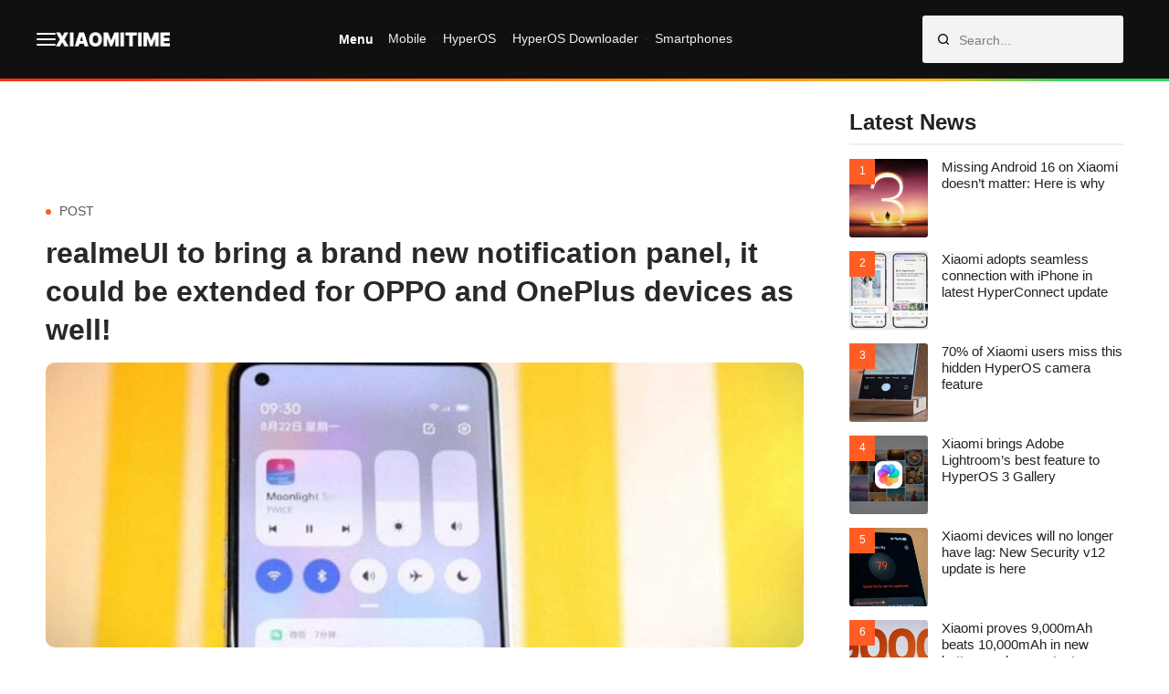

--- FILE ---
content_type: text/html; charset=UTF-8
request_url: https://xiaomitime.com/realmeui-to-bring-a-brand-new-notification-panel-it-could-be-extended-for-oppo-and-oneplus-devices-as-well-878/
body_size: 23457
content:
<!doctype html>
<html lang="en-US" prefix="og: https://ogp.me/ns#">
<head><meta charset="UTF-8"><script>if(navigator.userAgent.match(/MSIE|Internet Explorer/i)||navigator.userAgent.match(/Trident\/7\..*?rv:11/i)){var href=document.location.href;if(!href.match(/[?&]nowprocket/)){if(href.indexOf("?")==-1){if(href.indexOf("#")==-1){document.location.href=href+"?nowprocket=1"}else{document.location.href=href.replace("#","?nowprocket=1#")}}else{if(href.indexOf("#")==-1){document.location.href=href+"&nowprocket=1"}else{document.location.href=href.replace("#","&nowprocket=1#")}}}}</script><script>(()=>{class RocketLazyLoadScripts{constructor(){this.v="1.2.6",this.triggerEvents=["keydown","mousedown","mousemove","touchmove","touchstart","touchend","wheel"],this.userEventHandler=this.t.bind(this),this.touchStartHandler=this.i.bind(this),this.touchMoveHandler=this.o.bind(this),this.touchEndHandler=this.h.bind(this),this.clickHandler=this.u.bind(this),this.interceptedClicks=[],this.interceptedClickListeners=[],this.l(this),window.addEventListener("pageshow",(t=>{this.persisted=t.persisted,this.everythingLoaded&&this.m()})),this.CSPIssue=sessionStorage.getItem("rocketCSPIssue"),document.addEventListener("securitypolicyviolation",(t=>{this.CSPIssue||"script-src-elem"!==t.violatedDirective||"data"!==t.blockedURI||(this.CSPIssue=!0,sessionStorage.setItem("rocketCSPIssue",!0))})),document.addEventListener("DOMContentLoaded",(()=>{this.k()})),this.delayedScripts={normal:[],async:[],defer:[]},this.trash=[],this.allJQueries=[]}p(t){document.hidden?t.t():(this.triggerEvents.forEach((e=>window.addEventListener(e,t.userEventHandler,{passive:!0}))),window.addEventListener("touchstart",t.touchStartHandler,{passive:!0}),window.addEventListener("mousedown",t.touchStartHandler),document.addEventListener("visibilitychange",t.userEventHandler))}_(){this.triggerEvents.forEach((t=>window.removeEventListener(t,this.userEventHandler,{passive:!0}))),document.removeEventListener("visibilitychange",this.userEventHandler)}i(t){"HTML"!==t.target.tagName&&(window.addEventListener("touchend",this.touchEndHandler),window.addEventListener("mouseup",this.touchEndHandler),window.addEventListener("touchmove",this.touchMoveHandler,{passive:!0}),window.addEventListener("mousemove",this.touchMoveHandler),t.target.addEventListener("click",this.clickHandler),this.L(t.target,!0),this.S(t.target,"onclick","rocket-onclick"),this.C())}o(t){window.removeEventListener("touchend",this.touchEndHandler),window.removeEventListener("mouseup",this.touchEndHandler),window.removeEventListener("touchmove",this.touchMoveHandler,{passive:!0}),window.removeEventListener("mousemove",this.touchMoveHandler),t.target.removeEventListener("click",this.clickHandler),this.L(t.target,!1),this.S(t.target,"rocket-onclick","onclick"),this.M()}h(){window.removeEventListener("touchend",this.touchEndHandler),window.removeEventListener("mouseup",this.touchEndHandler),window.removeEventListener("touchmove",this.touchMoveHandler,{passive:!0}),window.removeEventListener("mousemove",this.touchMoveHandler)}u(t){t.target.removeEventListener("click",this.clickHandler),this.L(t.target,!1),this.S(t.target,"rocket-onclick","onclick"),this.interceptedClicks.push(t),t.preventDefault(),t.stopPropagation(),t.stopImmediatePropagation(),this.M()}O(){window.removeEventListener("touchstart",this.touchStartHandler,{passive:!0}),window.removeEventListener("mousedown",this.touchStartHandler),this.interceptedClicks.forEach((t=>{t.target.dispatchEvent(new MouseEvent("click",{view:t.view,bubbles:!0,cancelable:!0}))}))}l(t){EventTarget.prototype.addEventListenerWPRocketBase=EventTarget.prototype.addEventListener,EventTarget.prototype.addEventListener=function(e,i,o){"click"!==e||t.windowLoaded||i===t.clickHandler||t.interceptedClickListeners.push({target:this,func:i,options:o}),(this||window).addEventListenerWPRocketBase(e,i,o)}}L(t,e){this.interceptedClickListeners.forEach((i=>{i.target===t&&(e?t.removeEventListener("click",i.func,i.options):t.addEventListener("click",i.func,i.options))})),t.parentNode!==document.documentElement&&this.L(t.parentNode,e)}D(){return new Promise((t=>{this.P?this.M=t:t()}))}C(){this.P=!0}M(){this.P=!1}S(t,e,i){t.hasAttribute&&t.hasAttribute(e)&&(event.target.setAttribute(i,event.target.getAttribute(e)),event.target.removeAttribute(e))}t(){this._(this),"loading"===document.readyState?document.addEventListener("DOMContentLoaded",this.R.bind(this)):this.R()}k(){let t=[];document.querySelectorAll("script[type=rocketlazyloadscript][data-rocket-src]").forEach((e=>{let i=e.getAttribute("data-rocket-src");if(i&&!i.startsWith("data:")){0===i.indexOf("//")&&(i=location.protocol+i);try{const o=new URL(i).origin;o!==location.origin&&t.push({src:o,crossOrigin:e.crossOrigin||"module"===e.getAttribute("data-rocket-type")})}catch(t){}}})),t=[...new Map(t.map((t=>[JSON.stringify(t),t]))).values()],this.T(t,"preconnect")}async R(){this.lastBreath=Date.now(),this.j(this),this.F(this),this.I(),this.W(),this.q(),await this.A(this.delayedScripts.normal),await this.A(this.delayedScripts.defer),await this.A(this.delayedScripts.async);try{await this.U(),await this.H(this),await this.J()}catch(t){console.error(t)}window.dispatchEvent(new Event("rocket-allScriptsLoaded")),this.everythingLoaded=!0,this.D().then((()=>{this.O()})),this.N()}W(){document.querySelectorAll("script[type=rocketlazyloadscript]").forEach((t=>{t.hasAttribute("data-rocket-src")?t.hasAttribute("async")&&!1!==t.async?this.delayedScripts.async.push(t):t.hasAttribute("defer")&&!1!==t.defer||"module"===t.getAttribute("data-rocket-type")?this.delayedScripts.defer.push(t):this.delayedScripts.normal.push(t):this.delayedScripts.normal.push(t)}))}async B(t){if(await this.G(),!0!==t.noModule||!("noModule"in HTMLScriptElement.prototype))return new Promise((e=>{let i;function o(){(i||t).setAttribute("data-rocket-status","executed"),e()}try{if(navigator.userAgent.indexOf("Firefox/")>0||""===navigator.vendor||this.CSPIssue)i=document.createElement("script"),[...t.attributes].forEach((t=>{let e=t.nodeName;"type"!==e&&("data-rocket-type"===e&&(e="type"),"data-rocket-src"===e&&(e="src"),i.setAttribute(e,t.nodeValue))})),t.text&&(i.text=t.text),i.hasAttribute("src")?(i.addEventListener("load",o),i.addEventListener("error",(function(){i.setAttribute("data-rocket-status","failed-network"),e()})),setTimeout((()=>{i.isConnected||e()}),1)):(i.text=t.text,o()),t.parentNode.replaceChild(i,t);else{const i=t.getAttribute("data-rocket-type"),s=t.getAttribute("data-rocket-src");i?(t.type=i,t.removeAttribute("data-rocket-type")):t.removeAttribute("type"),t.addEventListener("load",o),t.addEventListener("error",(i=>{this.CSPIssue&&i.target.src.startsWith("data:")?(console.log("WPRocket: data-uri blocked by CSP -> fallback"),t.removeAttribute("src"),this.B(t).then(e)):(t.setAttribute("data-rocket-status","failed-network"),e())})),s?(t.removeAttribute("data-rocket-src"),t.src=s):t.src="data:text/javascript;base64,"+window.btoa(unescape(encodeURIComponent(t.text)))}}catch(i){t.setAttribute("data-rocket-status","failed-transform"),e()}}));t.setAttribute("data-rocket-status","skipped")}async A(t){const e=t.shift();return e&&e.isConnected?(await this.B(e),this.A(t)):Promise.resolve()}q(){this.T([...this.delayedScripts.normal,...this.delayedScripts.defer,...this.delayedScripts.async],"preload")}T(t,e){var i=document.createDocumentFragment();t.forEach((t=>{const o=t.getAttribute&&t.getAttribute("data-rocket-src")||t.src;if(o&&!o.startsWith("data:")){const s=document.createElement("link");s.href=o,s.rel=e,"preconnect"!==e&&(s.as="script"),t.getAttribute&&"module"===t.getAttribute("data-rocket-type")&&(s.crossOrigin=!0),t.crossOrigin&&(s.crossOrigin=t.crossOrigin),t.integrity&&(s.integrity=t.integrity),i.appendChild(s),this.trash.push(s)}})),document.head.appendChild(i)}j(t){let e={};function i(i,o){return e[o].eventsToRewrite.indexOf(i)>=0&&!t.everythingLoaded?"rocket-"+i:i}function o(t,o){!function(t){e[t]||(e[t]={originalFunctions:{add:t.addEventListener,remove:t.removeEventListener},eventsToRewrite:[]},t.addEventListener=function(){arguments[0]=i(arguments[0],t),e[t].originalFunctions.add.apply(t,arguments)},t.removeEventListener=function(){arguments[0]=i(arguments[0],t),e[t].originalFunctions.remove.apply(t,arguments)})}(t),e[t].eventsToRewrite.push(o)}function s(e,i){let o=e[i];e[i]=null,Object.defineProperty(e,i,{get:()=>o||function(){},set(s){t.everythingLoaded?o=s:e["rocket"+i]=o=s}})}o(document,"DOMContentLoaded"),o(window,"DOMContentLoaded"),o(window,"load"),o(window,"pageshow"),o(document,"readystatechange"),s(document,"onreadystatechange"),s(window,"onload"),s(window,"onpageshow");try{Object.defineProperty(document,"readyState",{get:()=>t.rocketReadyState,set(e){t.rocketReadyState=e},configurable:!0}),document.readyState="loading"}catch(t){console.log("WPRocket DJE readyState conflict, bypassing")}}F(t){let e;function i(e){return t.everythingLoaded?e:e.split(" ").map((t=>"load"===t||0===t.indexOf("load.")?"rocket-jquery-load":t)).join(" ")}function o(o){function s(t){const e=o.fn[t];o.fn[t]=o.fn.init.prototype[t]=function(){return this[0]===window&&("string"==typeof arguments[0]||arguments[0]instanceof String?arguments[0]=i(arguments[0]):"object"==typeof arguments[0]&&Object.keys(arguments[0]).forEach((t=>{const e=arguments[0][t];delete arguments[0][t],arguments[0][i(t)]=e}))),e.apply(this,arguments),this}}o&&o.fn&&!t.allJQueries.includes(o)&&(o.fn.ready=o.fn.init.prototype.ready=function(e){return t.domReadyFired?e.bind(document)(o):document.addEventListener("rocket-DOMContentLoaded",(()=>e.bind(document)(o))),o([])},s("on"),s("one"),t.allJQueries.push(o)),e=o}o(window.jQuery),Object.defineProperty(window,"jQuery",{get:()=>e,set(t){o(t)}})}async H(t){const e=document.querySelector("script[data-webpack]");e&&(await async function(){return new Promise((t=>{e.addEventListener("load",t),e.addEventListener("error",t)}))}(),await t.K(),await t.H(t))}async U(){this.domReadyFired=!0;try{document.readyState="interactive"}catch(t){}await this.G(),document.dispatchEvent(new Event("rocket-readystatechange")),await this.G(),document.rocketonreadystatechange&&document.rocketonreadystatechange(),await this.G(),document.dispatchEvent(new Event("rocket-DOMContentLoaded")),await this.G(),window.dispatchEvent(new Event("rocket-DOMContentLoaded"))}async J(){try{document.readyState="complete"}catch(t){}await this.G(),document.dispatchEvent(new Event("rocket-readystatechange")),await this.G(),document.rocketonreadystatechange&&document.rocketonreadystatechange(),await this.G(),window.dispatchEvent(new Event("rocket-load")),await this.G(),window.rocketonload&&window.rocketonload(),await this.G(),this.allJQueries.forEach((t=>t(window).trigger("rocket-jquery-load"))),await this.G();const t=new Event("rocket-pageshow");t.persisted=this.persisted,window.dispatchEvent(t),await this.G(),window.rocketonpageshow&&window.rocketonpageshow({persisted:this.persisted}),this.windowLoaded=!0}m(){document.onreadystatechange&&document.onreadystatechange(),window.onload&&window.onload(),window.onpageshow&&window.onpageshow({persisted:this.persisted})}I(){const t=new Map;document.write=document.writeln=function(e){const i=document.currentScript;i||console.error("WPRocket unable to document.write this: "+e);const o=document.createRange(),s=i.parentElement;let n=t.get(i);void 0===n&&(n=i.nextSibling,t.set(i,n));const c=document.createDocumentFragment();o.setStart(c,0),c.appendChild(o.createContextualFragment(e)),s.insertBefore(c,n)}}async G(){Date.now()-this.lastBreath>45&&(await this.K(),this.lastBreath=Date.now())}async K(){return document.hidden?new Promise((t=>setTimeout(t))):new Promise((t=>requestAnimationFrame(t)))}N(){this.trash.forEach((t=>t.remove()))}static run(){const t=new RocketLazyLoadScripts;t.p(t)}}RocketLazyLoadScripts.run()})();</script>
	
	<meta name="viewport" content="width=device-width, initial-scale=1">
	<link rel="profile" href="https://gmpg.org/xfn/11">
	
<!-- Search Engine Optimization by Rank Math PRO - https://rankmath.com/ -->
<title>realmeUI to bring a brand new notification panel, it could be extended for OPPO and OnePlus devices as well! - XiaomiTime</title>
<meta name="description" content="Rumors suggest that the new version of realmeUI might feature a new notification panel. Although the update has not yet been made available on the devices."/>
<meta name="robots" content="follow, index, max-snippet:-1, max-video-preview:-1, max-image-preview:large"/>
<link rel="canonical" href="https://xiaomitime.com/realmeui-to-bring-a-brand-new-notification-panel-it-could-be-extended-for-oppo-and-oneplus-devices-as-well-878/" />
<meta property="og:locale" content="en_US" />
<meta property="og:type" content="article" />
<meta property="og:title" content="realmeUI to bring a brand new notification panel, it could be extended for OPPO and OnePlus devices as well! - XiaomiTime" />
<meta property="og:description" content="Rumors suggest that the new version of realmeUI might feature a new notification panel. Although the update has not yet been made available on the devices." />
<meta property="og:url" content="https://xiaomitime.com/realmeui-to-bring-a-brand-new-notification-panel-it-could-be-extended-for-oppo-and-oneplus-devices-as-well-878/" />
<meta property="og:site_name" content="XiaomiTime" />
<meta property="article:section" content="Post" />
<meta property="og:image" content="https://xiaomitime.com/wp-content/uploads/2023/05/realmeUI-new-quick-settings.jpg" />
<meta property="og:image:secure_url" content="https://xiaomitime.com/wp-content/uploads/2023/05/realmeUI-new-quick-settings.jpg" />
<meta property="og:image:width" content="1080" />
<meta property="og:image:height" content="602" />
<meta property="og:image:alt" content="notification panel" />
<meta property="og:image:type" content="image/jpeg" />
<meta property="article:published_time" content="2023-05-01T13:53:25+03:00" />
<meta name="twitter:card" content="summary_large_image" />
<meta name="twitter:title" content="realmeUI to bring a brand new notification panel, it could be extended for OPPO and OnePlus devices as well! - XiaomiTime" />
<meta name="twitter:description" content="Rumors suggest that the new version of realmeUI might feature a new notification panel. Although the update has not yet been made available on the devices." />
<meta name="twitter:site" content="@xiaomitimecom" />
<meta name="twitter:creator" content="@xiaomitimecom" />
<meta name="twitter:image" content="https://xiaomitime.com/wp-content/uploads/2023/05/realmeUI-new-quick-settings.jpg" />
<meta name="twitter:label1" content="Written by" />
<meta name="twitter:data1" content="Kadir Can Akıncı" />
<meta name="twitter:label2" content="Time to read" />
<meta name="twitter:data2" content="1 minute" />
<script type="application/ld+json" class="rank-math-schema-pro">{"@context":"https://schema.org","@graph":[{"@type":"Organization","@id":"https://xiaomitime.com/#organization","name":"XiaomiTime","sameAs":["https://twitter.com/xiaomitimecom"],"logo":{"@type":"ImageObject","@id":"https://xiaomitime.com/#logo","url":"https://xiaomitime.com/wp-content/uploads/2024/11/photo_2024-11-11-00.03.42.jpeg","contentUrl":"https://xiaomitime.com/wp-content/uploads/2024/11/photo_2024-11-11-00.03.42.jpeg","caption":"XiaomiTime","inLanguage":"en-US","width":"640","height":"640"}},{"@type":"WebSite","@id":"https://xiaomitime.com/#website","url":"https://xiaomitime.com","name":"XiaomiTime","alternateName":"XiaomiTime","publisher":{"@id":"https://xiaomitime.com/#organization"},"inLanguage":"en-US"},{"@type":"ImageObject","@id":"https://xiaomitime.com/wp-content/uploads/2023/05/realmeUI-new-quick-settings.jpg","url":"https://xiaomitime.com/wp-content/uploads/2023/05/realmeUI-new-quick-settings.jpg","width":"1080","height":"602","inLanguage":"en-US"},{"@type":"BreadcrumbList","@id":"https://xiaomitime.com/realmeui-to-bring-a-brand-new-notification-panel-it-could-be-extended-for-oppo-and-oneplus-devices-as-well-878/#breadcrumb","itemListElement":[{"@type":"ListItem","position":"1","item":{"@id":"https://xiaomitime.com","name":"Home"}},{"@type":"ListItem","position":"2","item":{"@id":"https://de.xiaomitime.com/category/post/","name":"Post"}},{"@type":"ListItem","position":"3","item":{"@id":"https://xiaomitime.com/realmeui-to-bring-a-brand-new-notification-panel-it-could-be-extended-for-oppo-and-oneplus-devices-as-well-878/","name":"realmeUI to bring a brand new notification panel, it could be extended for OPPO and OnePlus devices as well!"}}]},{"@type":"WebPage","@id":"https://xiaomitime.com/realmeui-to-bring-a-brand-new-notification-panel-it-could-be-extended-for-oppo-and-oneplus-devices-as-well-878/#webpage","url":"https://xiaomitime.com/realmeui-to-bring-a-brand-new-notification-panel-it-could-be-extended-for-oppo-and-oneplus-devices-as-well-878/","name":"realmeUI to bring a brand new notification panel, it could be extended for OPPO and OnePlus devices as well! - XiaomiTime","datePublished":"2023-05-01T13:53:25+03:00","dateModified":"2023-05-01T13:53:25+03:00","isPartOf":{"@id":"https://xiaomitime.com/#website"},"primaryImageOfPage":{"@id":"https://xiaomitime.com/wp-content/uploads/2023/05/realmeUI-new-quick-settings.jpg"},"inLanguage":"en-US","breadcrumb":{"@id":"https://xiaomitime.com/realmeui-to-bring-a-brand-new-notification-panel-it-could-be-extended-for-oppo-and-oneplus-devices-as-well-878/#breadcrumb"}},{"@type":"Person","@id":"https://xiaomitime.com/author/kc4ca/","name":"Kadir Can Ak\u0131nc\u0131","url":"https://xiaomitime.com/author/kc4ca/","image":{"@type":"ImageObject","@id":"https://xiaomitime.com/wp-content/uploads/2024/05/photo_2024-05-05_23-33-12-150x150.jpg","url":"https://xiaomitime.com/wp-content/uploads/2024/05/photo_2024-05-05_23-33-12-150x150.jpg","caption":"Kadir Can Ak\u0131nc\u0131","inLanguage":"en-US"},"worksFor":{"@id":"https://xiaomitime.com/#organization"}},{"@type":"BlogPosting","headline":"realmeUI to bring a brand new notification panel, it could be extended for OPPO and OnePlus devices as well!","keywords":"notification panel","datePublished":"2023-05-01T13:53:25+03:00","dateModified":"2023-05-01T13:53:25+03:00","articleSection":"Post","author":{"@id":"https://xiaomitime.com/author/kc4ca/","name":"Kadir Can Ak\u0131nc\u0131"},"publisher":{"@id":"https://xiaomitime.com/#organization"},"description":"Rumors suggest that the new version of realmeUI might feature a new notification panel. Although the update has not yet been made available on the devices.","copyrightYear":"2023","copyrightHolder":{"@id":"https://xiaomitime.com/#organization"},"name":"realmeUI to bring a brand new notification panel, it could be extended for OPPO and OnePlus devices as well!","@id":"https://xiaomitime.com/realmeui-to-bring-a-brand-new-notification-panel-it-could-be-extended-for-oppo-and-oneplus-devices-as-well-878/#richSnippet","isPartOf":{"@id":"https://xiaomitime.com/realmeui-to-bring-a-brand-new-notification-panel-it-could-be-extended-for-oppo-and-oneplus-devices-as-well-878/#webpage"},"image":{"@id":"https://xiaomitime.com/wp-content/uploads/2023/05/realmeUI-new-quick-settings.jpg"},"inLanguage":"en-US","mainEntityOfPage":{"@id":"https://xiaomitime.com/realmeui-to-bring-a-brand-new-notification-panel-it-could-be-extended-for-oppo-and-oneplus-devices-as-well-878/#webpage"}}]}</script>
<!-- /Rank Math WordPress SEO plugin -->

<link rel='dns-prefetch' href='//ajax.googleapis.com' />
<link rel='dns-prefetch' href='//cdnjs.cloudflare.com' />
<link rel='dns-prefetch' href='//maps.googleapis.com' />
<link rel='dns-prefetch' href='//maps.gstatic.com' />
<link rel='dns-prefetch' href='//fonts.googleapis.com' />
<link rel='dns-prefetch' href='//fonts.gstatic.com' />
<link rel='dns-prefetch' href='//apis.google.com' />
<link rel='dns-prefetch' href='//google-analytics.com' />
<link rel='dns-prefetch' href='//www.google-analytics.com' />
<link rel='dns-prefetch' href='//ssl.google-analytics.com' />
<link rel='dns-prefetch' href='//youtube.com' />
<link rel='dns-prefetch' href='//api.pinterest.com' />
<link rel='dns-prefetch' href='//connect.facebook.net' />
<link rel='dns-prefetch' href='//platform.twitter.com' />
<link rel='dns-prefetch' href='//syndication.twitter.com' />
<link rel='dns-prefetch' href='//platform.instagram.com' />
<link rel='dns-prefetch' href='//disqus.com' />
<link rel='dns-prefetch' href='//sitename.disqus.com' />
<link rel='dns-prefetch' href='//s7.addthis.com' />
<link rel='dns-prefetch' href='//platform.linkedin.com' />
<link rel='dns-prefetch' href='//w.sharethis.com' />
<link rel='dns-prefetch' href='//i0.wp.com' />
<link rel='dns-prefetch' href='//i1.wp.com' />
<link rel='dns-prefetch' href='//i2.wp.com' />
<link rel='dns-prefetch' href='//stats.wp.com' />
<link rel='dns-prefetch' href='//pixel.wp.com' />
<link rel='dns-prefetch' href='//s.gravatar.com' />
<link rel='dns-prefetch' href='//0.gravatar.com' />
<link rel='dns-prefetch' href='//2.gravatar.com' />
<link rel='dns-prefetch' href='//1.gravatar.com' />
<link rel='dns-prefetch' href='//hyperosupdates.com' />
<link rel='dns-prefetch' href='//gcamloader.com' />

<link rel="alternate" type="application/rss+xml" title="XiaomiTime &raquo; Feed" href="https://xiaomitime.com/feed/" />
<link rel="alternate" title="oEmbed (JSON)" type="application/json+oembed" href="https://xiaomitime.com/wp-json/oembed/1.0/embed?url=https%3A%2F%2Fxiaomitime.com%2Frealmeui-to-bring-a-brand-new-notification-panel-it-could-be-extended-for-oppo-and-oneplus-devices-as-well-878%2F&#038;lang=en" />
<link rel="alternate" title="oEmbed (XML)" type="text/xml+oembed" href="https://xiaomitime.com/wp-json/oembed/1.0/embed?url=https%3A%2F%2Fxiaomitime.com%2Frealmeui-to-bring-a-brand-new-notification-panel-it-could-be-extended-for-oppo-and-oneplus-devices-as-well-878%2F&#038;format=xml&#038;lang=en" />
<style id='wp-img-auto-sizes-contain-inline-css'>
img:is([sizes=auto i],[sizes^="auto," i]){contain-intrinsic-size:3000px 1500px}
/*# sourceURL=wp-img-auto-sizes-contain-inline-css */
</style>
<style id='classic-theme-styles-inline-css'>
/*! This file is auto-generated */
.wp-block-button__link{color:#fff;background-color:#32373c;border-radius:9999px;box-shadow:none;text-decoration:none;padding:calc(.667em + 2px) calc(1.333em + 2px);font-size:1.125em}.wp-block-file__button{background:#32373c;color:#fff;text-decoration:none}
/*# sourceURL=/wp-includes/css/classic-themes.min.css */
</style>
<link data-minify="1" rel='stylesheet' id='cld-frontend-css' href='https://xiaomitime.com/wp-content/cache/min/1/wp-content/plugins/comments-like-dislike/css/cld-frontend.css?ver=1766045621' media='all' />
<link data-minify="1" rel='stylesheet' id='lbwps-styles-photoswipe5-main-css' href='https://xiaomitime.com/wp-content/cache/min/1/wp-content/plugins/lightbox-photoswipe/assets/ps5/styles/main.css?ver=1766045621' media='all' />
<link data-minify="1" rel='stylesheet' id='poll-style-css' href='https://xiaomitime.com/wp-content/cache/min/1/wp-content/plugins/metareverse-poll/poll-style.css?ver=1766045621' media='all' />
<link data-minify="1" rel='stylesheet' id='perfecty-push-css' href='https://xiaomitime.com/wp-content/cache/min/1/wp-content/plugins/perfecty-push-notifications/public/css/perfecty-push-public.css?ver=1766045621' media='all' />
<link data-minify="1" rel='stylesheet' id='xiaomiuiwp-style-css' href='https://xiaomitime.com/wp-content/cache/background-css/xiaomitime.com/wp-content/cache/min/1/wp-content/themes/xiaomiuiwp/style.css?ver=1766045621&wpr_t=1769074645' media='all' />
<script data-minify="1" src="https://xiaomitime.com/wp-content/cache/min/1/ajax/libs/jquery/3.5.1/jquery.min.js?ver=1766045621" id="jquery-js" data-rocket-defer defer></script>
<script id="cld-frontend-js-extra">
var cld_js_object = {"admin_ajax_url":"https://xiaomitime.com/wp-admin/admin-ajax.php","admin_ajax_nonce":"455370bd46"};
//# sourceURL=cld-frontend-js-extra
</script>
<script data-minify="1" src="https://xiaomitime.com/wp-content/cache/min/1/wp-content/plugins/comments-like-dislike/js/cld-frontend.js?ver=1766045621" id="cld-frontend-js" data-rocket-defer defer></script>
<script data-minify="1" src="https://xiaomitime.com/wp-content/cache/min/1/ajax/libs/Swiper/8.0.7/swiper-bundle.min.js?ver=1766045621" id="Swiper-js" data-rocket-defer defer></script>
<script id="xiaomiuiwp-navigation-js-extra">
var xiaomiui_navparams = {"backsearch":"https://xiaomitime.com/wp-content/themes/xiaomiuiwp/backend-search.php"};
//# sourceURL=xiaomiuiwp-navigation-js-extra
</script>
<script data-minify="1" src="https://xiaomitime.com/wp-content/cache/min/1/wp-content/themes/xiaomiuiwp/js/navigation.js?ver=1766045621" id="xiaomiuiwp-navigation-js" data-rocket-defer defer></script>
<link rel="https://api.w.org/" href="https://xiaomitime.com/wp-json/" /><link rel="alternate" title="JSON" type="application/json" href="https://xiaomitime.com/wp-json/wp/v2/posts/878" /><link rel="EditURI" type="application/rsd+xml" title="RSD" href="https://xiaomitime.com/xmlrpc.php?rsd" />
<link rel='shortlink' href='https://xiaomitime.com/?p=878' />
<!-- WP Comment Form Style -->
<style>
	.comment-respond p.comment-form-cookies-consent {
		display: block;
		width: 100%;
	}
</style>

<style></style><script>
	window.PerfectyPushOptions = {
		path: "https://xiaomitime.com/wp-content/plugins/perfecty-push-notifications/public/js",
		dialogTitle: "Do you want to receive notifications?",
		dialogSubmit: "Continue",
		dialogCancel: "Not now",
		settingsTitle: "Notifications preferences",
		settingsOptIn: "I want to receive notifications",
		settingsUpdateError: "Could not change the preference, try again",
		serverUrl: "https://xiaomitime.com/wp-json/perfecty-push",
		vapidPublicKey: "BN7O0ZpdSWneJRanZAdGEr5Q1wbhWoCQKAYIZ1SHEt_OHRvojIhuzbjAEYxB4XDYlWTCrCF8CjMC1vGmbQw6ZvA",
		token: "8486fefb6f",
		tokenHeader: "X-WP-Nonce",
		enabled: true,
		unregisterConflicts: true,
		serviceWorkerScope: "/perfecty/push",
		loggerLevel: "error",
		loggerVerbose: false,
		hideBellAfterSubscribe: false,
		askPermissionsDirectly: true,
		unregisterConflictsExpression: "(OneSignalSDKWorker|wonderpush-worker-loader|webpushr-sw|subscribers-com\/firebase-messaging-sw|gravitec-net-web-push-notifications|push_notification_sw)",
		promptIconUrl: "https://xiaomitime.com/wp-content/uploads/2024/04/cropped-photo_2024-04-29-23.14.02.jpeg",
		visitsToDisplayPrompt: 0	}
</script>
<meta name="generator" content="performant-translations 1.2.0">
<noscript><style>.lazyload[data-src]{display:none !important;}</style></noscript><style>.lazyload{background-image:none !important;}.lazyload:before{background-image:none !important;}</style><!-- Google tag (gtag.js) -->
<script type="rocketlazyloadscript" async data-rocket-src="https://www.googletagmanager.com/gtag/js?id=G-SBCZSJ7P23"></script>
<script type="rocketlazyloadscript">
  window.dataLayer = window.dataLayer || [];
  function gtag(){dataLayer.push(arguments);}
  gtag('js', new Date());

  gtag('config', 'G-SBCZSJ7P23');
</script>
<script async src="https://pagead2.googlesyndication.com/pagead/js/adsbygoogle.js?client=ca-pub-4486436744423912"
     crossorigin="anonymous"></script>
<link rel="icon" href="https://xiaomitime.com/wp-content/uploads/2024/04/cropped-photo_2024-04-29-23.14.02-32x32.jpeg" sizes="32x32" />
<link rel="icon" href="https://xiaomitime.com/wp-content/uploads/2024/04/cropped-photo_2024-04-29-23.14.02-192x192.jpeg" sizes="192x192" />
<link rel="apple-touch-icon" href="https://xiaomitime.com/wp-content/uploads/2024/04/cropped-photo_2024-04-29-23.14.02-180x180.jpeg" />
<meta name="msapplication-TileImage" content="https://xiaomitime.com/wp-content/uploads/2024/04/cropped-photo_2024-04-29-23.14.02-270x270.jpeg" />
<noscript><style id="rocket-lazyload-nojs-css">.rll-youtube-player, [data-lazy-src]{display:none !important;}</style></noscript><style id='wp-block-paragraph-inline-css'>
.is-small-text{font-size:.875em}.is-regular-text{font-size:1em}.is-large-text{font-size:2.25em}.is-larger-text{font-size:3em}.has-drop-cap:not(:focus):first-letter{float:left;font-size:8.4em;font-style:normal;font-weight:100;line-height:.68;margin:.05em .1em 0 0;text-transform:uppercase}body.rtl .has-drop-cap:not(:focus):first-letter{float:none;margin-left:.1em}p.has-drop-cap.has-background{overflow:hidden}:root :where(p.has-background){padding:1.25em 2.375em}:where(p.has-text-color:not(.has-link-color)) a{color:inherit}p.has-text-align-left[style*="writing-mode:vertical-lr"],p.has-text-align-right[style*="writing-mode:vertical-rl"]{rotate:180deg}
/*# sourceURL=https://xiaomitime.com/wp-includes/blocks/paragraph/style.min.css */
</style>
<style id='global-styles-inline-css'>
:root{--wp--preset--aspect-ratio--square: 1;--wp--preset--aspect-ratio--4-3: 4/3;--wp--preset--aspect-ratio--3-4: 3/4;--wp--preset--aspect-ratio--3-2: 3/2;--wp--preset--aspect-ratio--2-3: 2/3;--wp--preset--aspect-ratio--16-9: 16/9;--wp--preset--aspect-ratio--9-16: 9/16;--wp--preset--color--black: #000000;--wp--preset--color--cyan-bluish-gray: #abb8c3;--wp--preset--color--white: #ffffff;--wp--preset--color--pale-pink: #f78da7;--wp--preset--color--vivid-red: #cf2e2e;--wp--preset--color--luminous-vivid-orange: #ff6900;--wp--preset--color--luminous-vivid-amber: #fcb900;--wp--preset--color--light-green-cyan: #7bdcb5;--wp--preset--color--vivid-green-cyan: #00d084;--wp--preset--color--pale-cyan-blue: #8ed1fc;--wp--preset--color--vivid-cyan-blue: #0693e3;--wp--preset--color--vivid-purple: #9b51e0;--wp--preset--gradient--vivid-cyan-blue-to-vivid-purple: linear-gradient(135deg,rgb(6,147,227) 0%,rgb(155,81,224) 100%);--wp--preset--gradient--light-green-cyan-to-vivid-green-cyan: linear-gradient(135deg,rgb(122,220,180) 0%,rgb(0,208,130) 100%);--wp--preset--gradient--luminous-vivid-amber-to-luminous-vivid-orange: linear-gradient(135deg,rgb(252,185,0) 0%,rgb(255,105,0) 100%);--wp--preset--gradient--luminous-vivid-orange-to-vivid-red: linear-gradient(135deg,rgb(255,105,0) 0%,rgb(207,46,46) 100%);--wp--preset--gradient--very-light-gray-to-cyan-bluish-gray: linear-gradient(135deg,rgb(238,238,238) 0%,rgb(169,184,195) 100%);--wp--preset--gradient--cool-to-warm-spectrum: linear-gradient(135deg,rgb(74,234,220) 0%,rgb(151,120,209) 20%,rgb(207,42,186) 40%,rgb(238,44,130) 60%,rgb(251,105,98) 80%,rgb(254,248,76) 100%);--wp--preset--gradient--blush-light-purple: linear-gradient(135deg,rgb(255,206,236) 0%,rgb(152,150,240) 100%);--wp--preset--gradient--blush-bordeaux: linear-gradient(135deg,rgb(254,205,165) 0%,rgb(254,45,45) 50%,rgb(107,0,62) 100%);--wp--preset--gradient--luminous-dusk: linear-gradient(135deg,rgb(255,203,112) 0%,rgb(199,81,192) 50%,rgb(65,88,208) 100%);--wp--preset--gradient--pale-ocean: linear-gradient(135deg,rgb(255,245,203) 0%,rgb(182,227,212) 50%,rgb(51,167,181) 100%);--wp--preset--gradient--electric-grass: linear-gradient(135deg,rgb(202,248,128) 0%,rgb(113,206,126) 100%);--wp--preset--gradient--midnight: linear-gradient(135deg,rgb(2,3,129) 0%,rgb(40,116,252) 100%);--wp--preset--font-size--small: 13px;--wp--preset--font-size--medium: 20px;--wp--preset--font-size--large: 36px;--wp--preset--font-size--x-large: 42px;--wp--preset--spacing--20: 0.44rem;--wp--preset--spacing--30: 0.67rem;--wp--preset--spacing--40: 1rem;--wp--preset--spacing--50: 1.5rem;--wp--preset--spacing--60: 2.25rem;--wp--preset--spacing--70: 3.38rem;--wp--preset--spacing--80: 5.06rem;--wp--preset--shadow--natural: 6px 6px 9px rgba(0, 0, 0, 0.2);--wp--preset--shadow--deep: 12px 12px 50px rgba(0, 0, 0, 0.4);--wp--preset--shadow--sharp: 6px 6px 0px rgba(0, 0, 0, 0.2);--wp--preset--shadow--outlined: 6px 6px 0px -3px rgb(255, 255, 255), 6px 6px rgb(0, 0, 0);--wp--preset--shadow--crisp: 6px 6px 0px rgb(0, 0, 0);}:where(.is-layout-flex){gap: 0.5em;}:where(.is-layout-grid){gap: 0.5em;}body .is-layout-flex{display: flex;}.is-layout-flex{flex-wrap: wrap;align-items: center;}.is-layout-flex > :is(*, div){margin: 0;}body .is-layout-grid{display: grid;}.is-layout-grid > :is(*, div){margin: 0;}:where(.wp-block-columns.is-layout-flex){gap: 2em;}:where(.wp-block-columns.is-layout-grid){gap: 2em;}:where(.wp-block-post-template.is-layout-flex){gap: 1.25em;}:where(.wp-block-post-template.is-layout-grid){gap: 1.25em;}.has-black-color{color: var(--wp--preset--color--black) !important;}.has-cyan-bluish-gray-color{color: var(--wp--preset--color--cyan-bluish-gray) !important;}.has-white-color{color: var(--wp--preset--color--white) !important;}.has-pale-pink-color{color: var(--wp--preset--color--pale-pink) !important;}.has-vivid-red-color{color: var(--wp--preset--color--vivid-red) !important;}.has-luminous-vivid-orange-color{color: var(--wp--preset--color--luminous-vivid-orange) !important;}.has-luminous-vivid-amber-color{color: var(--wp--preset--color--luminous-vivid-amber) !important;}.has-light-green-cyan-color{color: var(--wp--preset--color--light-green-cyan) !important;}.has-vivid-green-cyan-color{color: var(--wp--preset--color--vivid-green-cyan) !important;}.has-pale-cyan-blue-color{color: var(--wp--preset--color--pale-cyan-blue) !important;}.has-vivid-cyan-blue-color{color: var(--wp--preset--color--vivid-cyan-blue) !important;}.has-vivid-purple-color{color: var(--wp--preset--color--vivid-purple) !important;}.has-black-background-color{background-color: var(--wp--preset--color--black) !important;}.has-cyan-bluish-gray-background-color{background-color: var(--wp--preset--color--cyan-bluish-gray) !important;}.has-white-background-color{background-color: var(--wp--preset--color--white) !important;}.has-pale-pink-background-color{background-color: var(--wp--preset--color--pale-pink) !important;}.has-vivid-red-background-color{background-color: var(--wp--preset--color--vivid-red) !important;}.has-luminous-vivid-orange-background-color{background-color: var(--wp--preset--color--luminous-vivid-orange) !important;}.has-luminous-vivid-amber-background-color{background-color: var(--wp--preset--color--luminous-vivid-amber) !important;}.has-light-green-cyan-background-color{background-color: var(--wp--preset--color--light-green-cyan) !important;}.has-vivid-green-cyan-background-color{background-color: var(--wp--preset--color--vivid-green-cyan) !important;}.has-pale-cyan-blue-background-color{background-color: var(--wp--preset--color--pale-cyan-blue) !important;}.has-vivid-cyan-blue-background-color{background-color: var(--wp--preset--color--vivid-cyan-blue) !important;}.has-vivid-purple-background-color{background-color: var(--wp--preset--color--vivid-purple) !important;}.has-black-border-color{border-color: var(--wp--preset--color--black) !important;}.has-cyan-bluish-gray-border-color{border-color: var(--wp--preset--color--cyan-bluish-gray) !important;}.has-white-border-color{border-color: var(--wp--preset--color--white) !important;}.has-pale-pink-border-color{border-color: var(--wp--preset--color--pale-pink) !important;}.has-vivid-red-border-color{border-color: var(--wp--preset--color--vivid-red) !important;}.has-luminous-vivid-orange-border-color{border-color: var(--wp--preset--color--luminous-vivid-orange) !important;}.has-luminous-vivid-amber-border-color{border-color: var(--wp--preset--color--luminous-vivid-amber) !important;}.has-light-green-cyan-border-color{border-color: var(--wp--preset--color--light-green-cyan) !important;}.has-vivid-green-cyan-border-color{border-color: var(--wp--preset--color--vivid-green-cyan) !important;}.has-pale-cyan-blue-border-color{border-color: var(--wp--preset--color--pale-cyan-blue) !important;}.has-vivid-cyan-blue-border-color{border-color: var(--wp--preset--color--vivid-cyan-blue) !important;}.has-vivid-purple-border-color{border-color: var(--wp--preset--color--vivid-purple) !important;}.has-vivid-cyan-blue-to-vivid-purple-gradient-background{background: var(--wp--preset--gradient--vivid-cyan-blue-to-vivid-purple) !important;}.has-light-green-cyan-to-vivid-green-cyan-gradient-background{background: var(--wp--preset--gradient--light-green-cyan-to-vivid-green-cyan) !important;}.has-luminous-vivid-amber-to-luminous-vivid-orange-gradient-background{background: var(--wp--preset--gradient--luminous-vivid-amber-to-luminous-vivid-orange) !important;}.has-luminous-vivid-orange-to-vivid-red-gradient-background{background: var(--wp--preset--gradient--luminous-vivid-orange-to-vivid-red) !important;}.has-very-light-gray-to-cyan-bluish-gray-gradient-background{background: var(--wp--preset--gradient--very-light-gray-to-cyan-bluish-gray) !important;}.has-cool-to-warm-spectrum-gradient-background{background: var(--wp--preset--gradient--cool-to-warm-spectrum) !important;}.has-blush-light-purple-gradient-background{background: var(--wp--preset--gradient--blush-light-purple) !important;}.has-blush-bordeaux-gradient-background{background: var(--wp--preset--gradient--blush-bordeaux) !important;}.has-luminous-dusk-gradient-background{background: var(--wp--preset--gradient--luminous-dusk) !important;}.has-pale-ocean-gradient-background{background: var(--wp--preset--gradient--pale-ocean) !important;}.has-electric-grass-gradient-background{background: var(--wp--preset--gradient--electric-grass) !important;}.has-midnight-gradient-background{background: var(--wp--preset--gradient--midnight) !important;}.has-small-font-size{font-size: var(--wp--preset--font-size--small) !important;}.has-medium-font-size{font-size: var(--wp--preset--font-size--medium) !important;}.has-large-font-size{font-size: var(--wp--preset--font-size--large) !important;}.has-x-large-font-size{font-size: var(--wp--preset--font-size--x-large) !important;}
/*# sourceURL=global-styles-inline-css */
</style>
<style id="wpr-lazyload-bg-container"></style><style id="wpr-lazyload-bg-exclusion"></style>
<noscript>
<style id="wpr-lazyload-bg-nostyle">.content-breadcrumb__list__item a:before,.b-cat:before,.content-breadcrumb__list__item>span:before{--wpr-bg-deffddf8-55b2-4298-be55-267630750c4e: url('https://fdn.xiaomiui.net/apps/vpnverse_ad2.png');}.content-breadcrumb__list__item a:before,.b-cat:before,.content-breadcrumb__list__item>span:before{--wpr-bg-7ae78e4a-68c6-40cc-a9bf-fb1527691467: url('https://fdn.xiaomiui.net/apps/vpnverse_giveaway.png');}.content-breadcrumb__list__item a:before,.b-cat:before,.content-breadcrumb__list__item>span:before{--wpr-bg-72618cd4-28d6-42fe-b3c4-f64e25b4c08d: url('https://fdn.xiaomiui.net/apps/vpnverse_ad2.png');}.content-breadcrumb__list__item a:before,.b-cat:before,.content-breadcrumb__list__item>span:before{--wpr-bg-c5d9d63d-49ce-4574-9c17-70ce9534bb5b: url('https://fdn.xiaomiui.net/apps/vpnverse_ad2.png');}.content-breadcrumb__list__item a:before,.b-cat:before,.content-breadcrumb__list__item>span:before{--wpr-bg-83f6d637-a9a7-49d7-a56e-09f9593ff362: url('https://fdn.xiaomiui.net/apps/vpnverse_giveaway.png');}.content-breadcrumb__list__item a:before,.b-cat:before,.content-breadcrumb__list__item>span:before{--wpr-bg-98586097-339a-4449-80e5-3768601b13bd: url('https://fdn.xiaomiui.net/apps/vpnverse_ad2.png');}</style>
</noscript>
<script type="application/javascript">const rocket_pairs = [{"selector":".content-breadcrumb__list__item a,.b-cat,.content-breadcrumb__list__item>span","style":".content-breadcrumb__list__item a:before,.b-cat:before,.content-breadcrumb__list__item>span:before{--wpr-bg-deffddf8-55b2-4298-be55-267630750c4e: url('https:\/\/fdn.xiaomiui.net\/apps\/vpnverse_ad2.png');}","hash":"deffddf8-55b2-4298-be55-267630750c4e","url":"https:\/\/fdn.xiaomiui.net\/apps\/vpnverse_ad2.png"},{"selector":".content-breadcrumb__list__item a,.b-cat,.content-breadcrumb__list__item>span","style":".content-breadcrumb__list__item a:before,.b-cat:before,.content-breadcrumb__list__item>span:before{--wpr-bg-7ae78e4a-68c6-40cc-a9bf-fb1527691467: url('https:\/\/fdn.xiaomiui.net\/apps\/vpnverse_giveaway.png');}","hash":"7ae78e4a-68c6-40cc-a9bf-fb1527691467","url":"https:\/\/fdn.xiaomiui.net\/apps\/vpnverse_giveaway.png"},{"selector":".content-breadcrumb__list__item a,.b-cat,.content-breadcrumb__list__item>span","style":".content-breadcrumb__list__item a:before,.b-cat:before,.content-breadcrumb__list__item>span:before{--wpr-bg-72618cd4-28d6-42fe-b3c4-f64e25b4c08d: url('https:\/\/fdn.xiaomiui.net\/apps\/vpnverse_ad2.png');}","hash":"72618cd4-28d6-42fe-b3c4-f64e25b4c08d","url":"https:\/\/fdn.xiaomiui.net\/apps\/vpnverse_ad2.png"},{"selector":".content-breadcrumb__list__item a,.b-cat,.content-breadcrumb__list__item>span","style":".content-breadcrumb__list__item a:before,.b-cat:before,.content-breadcrumb__list__item>span:before{--wpr-bg-c5d9d63d-49ce-4574-9c17-70ce9534bb5b: url('https:\/\/fdn.xiaomiui.net\/apps\/vpnverse_ad2.png');}","hash":"c5d9d63d-49ce-4574-9c17-70ce9534bb5b","url":"https:\/\/fdn.xiaomiui.net\/apps\/vpnverse_ad2.png"},{"selector":".content-breadcrumb__list__item a,.b-cat,.content-breadcrumb__list__item>span","style":".content-breadcrumb__list__item a:before,.b-cat:before,.content-breadcrumb__list__item>span:before{--wpr-bg-83f6d637-a9a7-49d7-a56e-09f9593ff362: url('https:\/\/fdn.xiaomiui.net\/apps\/vpnverse_giveaway.png');}","hash":"83f6d637-a9a7-49d7-a56e-09f9593ff362","url":"https:\/\/fdn.xiaomiui.net\/apps\/vpnverse_giveaway.png"},{"selector":".content-breadcrumb__list__item a,.b-cat,.content-breadcrumb__list__item>span","style":".content-breadcrumb__list__item a:before,.b-cat:before,.content-breadcrumb__list__item>span:before{--wpr-bg-98586097-339a-4449-80e5-3768601b13bd: url('https:\/\/fdn.xiaomiui.net\/apps\/vpnverse_ad2.png');}","hash":"98586097-339a-4449-80e5-3768601b13bd","url":"https:\/\/fdn.xiaomiui.net\/apps\/vpnverse_ad2.png"}]; const rocket_excluded_pairs = [];</script></head>

<body class="wp-singular post-template-default single single-post postid-878 single-format-standard wp-custom-logo wp-theme-xiaomiuiwp">
				<div data-rocket-location-hash="ba7adc6ecf0593349096deb9389e9b7f" class="bottom_fixad">
			<style type="text/css">.bottomad{display:none}@media (max-width:580px) {.bottomad{display:block;height:100px;}}</style>
			<ins class="adsbygoogle bottomad"
				 style="display:block;height:100px"
				 data-ad-client="ca-pub-4486436744423912"
				 data-ad-slot="8162073119"
				 data-full-width-responsive="false"
				 data-ad-format="horizontal"
				 ></ins>
			<script>
				(adsbygoogle = window.adsbygoogle || []).push({});
			</script>
		</div>
		<div data-rocket-location-hash="0ae9facdd2101187b276d746ff3f84f6" id="page" class="site">
	
  <header data-rocket-location-hash="902f5dcb81486ab75eb070626f39f115" id="masthead" class="site-header">
		<div data-rocket-location-hash="a07ea42f7826adb30ee53f29399bc39c" class="container">
			<div class="cont-left">
				<div class="mobile-toggle-holder thb-secondary-item">
					<div class="mobile-toggle">
						<span></span><span></span><span></span>
					</div>
				</div>
				<div class="site-branding">
											<div class="displaygrid site-title">
							<a href="https://xiaomitime.com/" class="custom-logo-link" rel="home"><img width="513" height="62" src="data:image/svg+xml,%3Csvg%20xmlns='http://www.w3.org/2000/svg'%20viewBox='0%200%20513%2062'%3E%3C/svg%3E" class="custom-logo" alt="XiaomiTime" decoding="async" data-lazy-srcset="https://xiaomitime.com/wp-content/uploads/2024/04/XiaomiTime-1.png 513w, https://xiaomitime.com/wp-content/uploads/2024/04/XiaomiTime-1-300x36.png 300w" data-lazy-sizes="(max-width: 513px) 100vw, 513px" data-lazy-src="https://xiaomitime.com/wp-content/uploads/2024/04/XiaomiTime-1.png" /><noscript><img width="513" height="62" src="https://xiaomitime.com/wp-content/uploads/2024/04/XiaomiTime-1.png" class="custom-logo" alt="XiaomiTime" decoding="async" srcset="https://xiaomitime.com/wp-content/uploads/2024/04/XiaomiTime-1.png 513w, https://xiaomitime.com/wp-content/uploads/2024/04/XiaomiTime-1-300x36.png 300w" sizes="(max-width: 513px) 100vw, 513px" /></noscript></a>						</div>
										</div><!-- .site-branding -->
				
			<div class="searcherh"></div>
				
			</div>

			<nav id="site-navigation" class="main-navigation ikonik_menu">
				<span class="htrnd">Menu</span>
				<ul id="menu-header-primary" class="menu">
 					<li class="menu-item menu-item-type-post_type menu-item-object-page">
						<a class="title" href="https://xiaomitime.com/category/mobile/">Mobile</a>
					</li>
 					<li class="menu-item menu-item-type-post_type menu-item-object-page">
<a class="title" href="https://xiaomitime.com/tag/hyperos/">HyperOS</a>
					</li>
 					<li class="menu-item menu-item-type-post_type menu-item-object-page">
<a class="title" rel="nofollow noopener" target="_blank" href="https://xiaomitime.com/hyperos/">HyperOS Downloader</a>
					</li>
 					<li class="menu-item menu-item-type-post_type menu-item-object-page">
<a class="title" rel="nofollow noopener" target="_blank" href="https://xiaomitime.com/smartphones/">Smartphones</a>
					</li>
				  				
				</ul>
				
							</nav><!-- #site-navigation -->
			
			<form role="search" method="get" id="searchform" action="https://xiaomitime.com/" ><input class="search_input" autocomplete="off" tabindex="0" type="text" placeholder="Search..." value="" name="s" />
			
				<button type="submit" aria-label="Search" id="searchsubmit" value=""><svg xmlns="http://www.w3.org/2000/svg" fill="none" viewBox="0 0 24 24" class="sc-16r8icm-0 qDvsv"><path d="M16.415 16.415L20 20m-1.454-8.727a7.273 7.273 0 11-14.546 0 7.273 7.273 0 0114.546 0z" stroke="#000" stroke-width="2" stroke-miterlimit="10" stroke-linecap="round" stroke-linejoin="round"/></svg><div class="loading displaynone"></div></button>
			
				<div class="tid_search_result search_hide">
					<div class="phoneresultarea">
						<span class="topdesc">Smartphones</span>
						<div class="phoneresult"></div> 
					</div>
				</div>
			</form>
		</div>
	</header><!-- #masthead -->

	<div data-rocket-location-hash="db54cea7d95e3648ce229fbdae65a088" class="click-capture"></div>
	
	<nav id="mobile-menu" class="side-panel">
<button class="thb-mobile-close" aria-label="Close"><svg class="thb-close-icon" xmlns="http://www.w3.org/2000/svg" viewBox="0 0 64 64" enable-background="new 0 0 64 64" stroke-width="3" stroke-miterlimit="10" stroke="#000"><path d="m18.947 17.15l26.1 25.903"></path><path d="m19.05 43.15l25.902-26.1"></path></svg></button>
<div class="mobile-menu-top">
	<ul id="menu-mobile-menu" class="thb-mobile-menu">
		<li class=" menu-item"><a href="https://xiaomitime.com">Home</a></li>
		<li class=" menu-item"><a href="https://xiaomitime.com/tag/hyperos/">HyperOS News</a></li>
		<li class=" menu-item"><a href="https://xiaomitime.com/hyperos/">HyperOS Downloader</a></li>
		<li class=" menu-item"><a href="https://xiaomitime.com/smartphones/">Smartphones</a></li>
		<li class=" menu-item"><a href="https://xiaomitime.com/category/guides/">Guides</a></li>
		<li class=" menu-item"><a href="https://xiaomitime.com/category/car/">Car</a></li>
		<li class=" menu-item"><a href="https://xiaomitime.com/category/mobile/">Mobile</a></li>
		<li class=" menu-item"><a href="https://xiaomitime.com/about-us/">About Us</a></li>
		<li class=" menu-item"><a href="https://xiaomitime.com/contact-us/">Contact Us</a></li>
		<li class=" menu-item"><a href="https://xiaomitime.com/write-for-us/">Write for US</a></li>
	</ul>
</div>
<div class="mobile-menu-bottom">
	<div class="row">
		<div class="small-6 columns">
		<strong>Follow Us</strong>
		<a href="https://x.com/timexiaomi" target="_blank" rel="nofollow noreferrer" class="social-twitter" aria-label="Twitter">X</a>
		<a href="https://www.youtube.com/channel/xiaomitime" rel="nofollow noreferrer" target="_blank" class="social-youtube" aria-label="YouTube">Youtube</a>
		<a href="https://t.me/xiaomiui" target="_blank" rel="nofollow noreferrer" class="social-tiktok" aria-label="Telegram">Telegram</a>
		</div>
	</div>
	<ul>
		<li>
		<strong>HyperOS Downloader</strong>
		<a href="https://play.google.com/store/apps/details?id=en.hyperosdownloader" class="thb-app-link" target="_blank" rel="nofollow noreferrer" aria-label="Google Play"><img src="https://xiaomitime.com/wp-content/themes/xiaomiuiwp/img/playstore.webp" alt="Play Store" width="118" height="35" class="perfmatters-lazy entered pmloaded" data-src="https://xiaomitime.com/wp-content/themes/xiaomiuiwp/img/playstore.webp" data-ll-status="loaded"></a>
		</li>
		<li>
		<strong>VPN Super Cat</strong>
		<a href="https://play.google.com/store/apps/details?id=com.vpn.supper.cat" class="thb-app-link" target="_blank" rel="nofollow noreferrer" aria-label="Google Play"><img src="https://xiaomitime.com/wp-content/themes/xiaomiuiwp/img/playstore.webp" alt="Play Store" width="118" height="35" class="perfmatters-lazy entered pmloaded" data-src="https://xiaomitime.com/wp-content/themes/xiaomiuiwp/img/playstore.webp" data-ll-status="loaded"></a>
		</li>
		<li>
		<strong>GCam Downloader</strong>
		<a href="https://play.google.com/store/apps/details?id=com.gcam.downloader.camera" class="thb-app-link" target="_blank" rel="nofollow noreferrer" aria-label="Google Play"><img src="https://xiaomitime.com/wp-content/themes/xiaomiuiwp/img/playstore.webp" alt="Play Store" width="118" height="35" class="perfmatters-lazy entered pmloaded" data-src="https://xiaomitime.com/wp-content/themes/xiaomiuiwp/img/playstore.webp" data-ll-status="loaded"></a>
		</li>
		<li>
		<strong>Permission Manager App</strong>
		<a href="https://play.google.com/store/apps/details?id=com.permission.manager.app" class="thb-app-link" target="_blank" rel="nofollow noreferrer" aria-label="Google Play"><img src="https://xiaomitime.com/wp-content/themes/xiaomiuiwp/img/playstore.webp" alt="Play Store" width="118" height="35" class="perfmatters-lazy entered pmloaded" data-src="https://xiaomitime.com/wp-content/themes/xiaomiuiwp/img/playstore.webp" data-ll-status="loaded"></a>
		</li>
	</ul>
</div>
</nav>

<div data-rocket-location-hash="53fd6c55ef7fe7c82443345a6b945b8f" id="primary" class="container singlepost">
	<div data-rocket-location-hash="42934d6e13bba1468e1cd0ed74e61162" class="sidebarli">
		<main class="site-main">
			<div class="post-wrapper" id="post-wrapper">
				
<article id="post-878" class="post-878 post type-post status-publish format-standard has-post-thumbnail hentry category-post">
	
		<div class="featuredb_ad">
		<ins class="adsbygoogle"
			 style="display:block;height:90px"
			 data-ad-client="ca-pub-4486436744423912"
			 data-full-width-responsive="false"
			 data-ad-slot="1688728091"></ins>
	</div>
	
	<header class="entry-header">
			<div class="content-breadcrumb">
				<ul class="content-breadcrumb__list" itemscope="" itemtype="http://schema.org/BreadcrumbList">
					<li class="content-breadcrumb__list__item" itemprop="itemListElement" itemscope="" itemtype="http://schema.org/ListItem">
						<a itemprop="item" href="https://xiaomitime.com/" title="Xiaomi News"><span itemprop="name">Home</span></a>
						<meta itemprop="position" content="1">
					</li>
					<li class="content-breadcrumb__list__item" itemprop="itemListElement" itemscope="" itemtype="http://schema.org/ListItem">
						<a itemprop="item"  href="https://de.xiaomitime.com/category/post/" title="Post"><span itemprop="name">Post</span></a>
						<meta itemprop="position" content="2">
					</li>
				</ul>
								<a href="#" class="lang_alert"></a>
			</div>
		
		<h1 class="entry-title">realmeUI to bring a brand new notification panel, it could be extended for OPPO and OnePlus devices as well!</h1>	</header><!-- .entry-header -->

			
	<!-- thumbnail -->
	<figure class="wp-block-gallery thump single-post-thump">
		<div data-carousel-extra="31" class="gallery blocks-gallery-grid">
			
			<div class="post-thumbnail">
			<img width="640" height="357" src="https://xiaomitime.com/wp-content/uploads/2023/05/realmeUI-new-quick-settings-1024x571.jpg" class="skip-lazy wp-post-image" alt="realmeUI new quick settings" decoding="async" fetchpriority="high" srcset="https://xiaomitime.com/wp-content/uploads/2023/05/realmeUI-new-quick-settings-1024x571.jpg 1024w, https://xiaomitime.com/wp-content/uploads/2023/05/realmeUI-new-quick-settings-300x167.jpg 300w, https://xiaomitime.com/wp-content/uploads/2023/05/realmeUI-new-quick-settings-768x428.jpg 768w, https://xiaomitime.com/wp-content/uploads/2023/05/realmeUI-new-quick-settings.jpg 1080w" sizes="(max-width: 640px) 100vw, 640px" title="realmeUI to bring a brand new notification panel, it could be extended for OPPO and OnePlus devices as well! 1">			</div><!-- .post-thumbnail -->

				</div>
	</figure>
	
			<div class="entry-meta">
			<span class="byline"><a class="by-line" href="https://xiaomitime.com/author/kc4ca/"><img width="150" height="150" alt="Avatar for Kadir Can Akıncı" src="data:image/svg+xml,%3Csvg%20xmlns='http://www.w3.org/2000/svg'%20viewBox='0%200%20150%20150'%3E%3C/svg%3E" data-lazy-src="https://xiaomitime.com/wp-content/uploads/2024/05/photo_2024-05-05_23-33-12-150x150.jpg"/><noscript><img width="150" height="150" alt="Avatar for Kadir Can Akıncı" src="https://xiaomitime.com/wp-content/uploads/2024/05/photo_2024-05-05_23-33-12-150x150.jpg"/></noscript>Kadir Can Akıncı</a></span><div class="thb-post-date" title="2023-05-01T13:53:25">May. 1, 2023, 13:53</div><a href="#comments" class="post_commment_count"><span>+ Comments</span></a>		</div><!-- .entry-meta -->
		
	<div class="share_float_container">
		<a href="https://www.facebook.com/sharer.php?u=https://xiaomitime.com/realmeui-to-bring-a-brand-new-notification-panel-it-could-be-extended-for-oppo-and-oneplus-devices-as-well-878/" target="_blank" rel="nofollow" class="btn-facebook" aria-label="Share on Facebook"><i class="fontaw-facebook"></i><span>Facebook</span></a>
		<a href="https://twitter.com/intent/tweet?text=realmeUI to bring a brand new notification panel, it could be extended for OPPO and OnePlus devices as well!&url=https://xiaomitime.com/realmeui-to-bring-a-brand-new-notification-panel-it-could-be-extended-for-oppo-and-oneplus-devices-as-well-878/" target="_blank" rel="nofollow" class="btn-twitter" aria-label="Share on X"><i class="fontaw-twitter"></i></a>
		<a href="whatsapp://send?text=realmeUI to bring a brand new notification panel, it could be extended for OPPO and OnePlus devices as well!%0Ahttps://xiaomitime.com/realmeui-to-bring-a-brand-new-notification-panel-it-could-be-extended-for-oppo-and-oneplus-devices-as-well-878/" target="_blank" rel="nofollow" data-action="share/whatsapp/share" class="btn-whatsapp" aria-label="Share via Whatsapp"><i class="fontaw-whatsapp"></i><span>Whatsapp</span></a>
		<a href="https://telegram.me/share/url?text= realmeUI to bring a brand new notification panel, it could be extended for OPPO and OnePlus devices as well!&url=https://xiaomitime.com/realmeui-to-bring-a-brand-new-notification-panel-it-could-be-extended-for-oppo-and-oneplus-devices-as-well-878/" target="_blank" rel="nofollow" class="btn-telegram" aria-label="Share via Telegram"><i class="fontaw-telegram"></i><span>Telegram</span></a>
		<a href="#" onclick="copyUrl('https://xiaomitime.com/realmeui-to-bring-a-brand-new-notification-panel-it-could-be-extended-for-oppo-and-oneplus-devices-as-well-878/'); return false;" rel="nofollow" class="btn-copy" aria-label="Copy article URL"><i class="fontaw-copy"></i><span>Copy URL</span></a>
	</div>
	
	<script type="rocketlazyloadscript">
	function copyUrl(url) {
		navigator.clipboard.writeText(url);
	}
	</script>
	
	<div class="entry-content">
					<div class="featuredb_ad">
				<ins class="adsbygoogle"
					 style="display:block;height:468px"
					 data-ad-client="ca-pub-4486436744423912"
					 data-full-width-responsive="true"
					 data-ad-slot="7768708870"></ins>
			</div>
				
		<p>Rumors suggest that the new version of realmeUI might feature a new notification panel. Although the update has not yet been made available on the devices. OnePlus and realme devices have already adopted the <a href="https://opponews.net/oppo-reveals-coloros-13-1-update-schedule-for-oneplus-and-oppo-devices-may-2023-861/" target="_blank" rel="noopener">ColorOS</a> user interface. An image of the upcoming realmeUI version shared on Weibo (Chinese social media platform) shows the brand new notification panel.</p>
<h2>New realmeUI notification panel</h2>
<p>The most significant change in this new panel is the inclusion of brightness and sound sliders, which is a design concept adopted by Xiaomi inspired by Apple. It is uncertain whether this notification panel will be exclusive to realme devices or whether it will become available on all OPPO devices.</p><div class="ads_ads">
<ins class="adsbygoogle"
     style="display:block; text-align:center;"
     data-ad-layout="in-article"
     data-ad-format="fluid"
     data-ad-client="ca-pub-4486436744423912"
     data-ad-slot="2171379834"
	 data-full-width-responsive="true"></ins>
<script>
     (adsbygoogle = window.adsbygoogle || []).push({});
</script></div>
<div id='gallery-1' class='gallery galleryid-878 gallery-columns-1 gallery-size-full'><figure class='gallery-item'>
			<div class='gallery-icon landscape'>
				<a href="https://xiaomitime.com/wp-content/uploads/2023/05/realmeUI-new-quick-settings.jpg" data-lbwps-width="1080" data-lbwps-height="602" data-lbwps-srcsmall="https://xiaomitime.com/wp-content/uploads/2023/05/realmeUI-new-quick-settings-300x167.jpg"><img decoding="async" width="1080" height="602" src="data:image/svg+xml,%3Csvg%20xmlns='http://www.w3.org/2000/svg'%20viewBox='0%200%201080%20602'%3E%3C/svg%3E" class="attachment-full size-full" alt="realmeUI new quick settings" data-lazy-srcset="https://xiaomitime.com/wp-content/uploads/2023/05/realmeUI-new-quick-settings.jpg 1080w, https://xiaomitime.com/wp-content/uploads/2023/05/realmeUI-new-quick-settings-300x167.jpg 300w, https://xiaomitime.com/wp-content/uploads/2023/05/realmeUI-new-quick-settings-768x428.jpg 768w, https://xiaomitime.com/wp-content/uploads/2023/05/realmeUI-new-quick-settings-1024x571.jpg 1024w" data-lazy-sizes="(max-width: 1080px) 100vw, 1080px" title="realmeUI to bring a brand new notification panel, it could be extended for OPPO and OnePlus devices as well! 2" data-lazy-src="https://xiaomitime.com/wp-content/uploads/2023/05/realmeUI-new-quick-settings.jpg"><noscript><img decoding="async" width="1080" height="602" src="https://xiaomitime.com/wp-content/uploads/2023/05/realmeUI-new-quick-settings.jpg" class="attachment-full size-full" alt="realmeUI new quick settings" srcset="https://xiaomitime.com/wp-content/uploads/2023/05/realmeUI-new-quick-settings.jpg 1080w, https://xiaomitime.com/wp-content/uploads/2023/05/realmeUI-new-quick-settings-300x167.jpg 300w, https://xiaomitime.com/wp-content/uploads/2023/05/realmeUI-new-quick-settings-768x428.jpg 768w, https://xiaomitime.com/wp-content/uploads/2023/05/realmeUI-new-quick-settings-1024x571.jpg 1024w" sizes="(max-width: 1080px) 100vw, 1080px" title="realmeUI to bring a brand new notification panel, it could be extended for OPPO and OnePlus devices as well! 2"></noscript></a>
			</div></figure>
		</div>

<p>The new notification panel of realmeUI comes with a new modern design. With the notifications having more rounded corners, we can say that it closely resembles iOS.</p>
<div id='gallery-2' class='gallery galleryid-878 gallery-columns-2 gallery-size-full'><figure class='gallery-item'>
			<div class='gallery-icon portrait'>
				<a href="https://xiaomitime.com/wp-content/uploads/2023/05/OxygenOS-notification-panel.jpg" data-lbwps-width="864" data-lbwps-height="1920" data-lbwps-srcsmall="https://xiaomitime.com/wp-content/uploads/2023/05/OxygenOS-notification-panel-135x300.jpg"><img decoding="async" width="864" height="1920" src="data:image/svg+xml,%3Csvg%20xmlns='http://www.w3.org/2000/svg'%20viewBox='0%200%20864%201920'%3E%3C/svg%3E" class="attachment-full size-full" alt="OxygenOS notification panel" aria-describedby="gallery-2-881" data-lazy-srcset="https://xiaomitime.com/wp-content/uploads/2023/05/OxygenOS-notification-panel.jpg 864w, https://xiaomitime.com/wp-content/uploads/2023/05/OxygenOS-notification-panel-135x300.jpg 135w, https://xiaomitime.com/wp-content/uploads/2023/05/OxygenOS-notification-panel-461x1024.jpg 461w, https://xiaomitime.com/wp-content/uploads/2023/05/OxygenOS-notification-panel-768x1707.jpg 768w, https://xiaomitime.com/wp-content/uploads/2023/05/OxygenOS-notification-panel-691x1536.jpg 691w, https://xiaomitime.com/wp-content/uploads/2023/05/OxygenOS-notification-panel-922x2048.jpg 922w" data-lazy-sizes="(max-width: 864px) 100vw, 864px" title="realmeUI to bring a brand new notification panel, it could be extended for OPPO and OnePlus devices as well! 3" data-lazy-src="https://xiaomitime.com/wp-content/uploads/2023/05/OxygenOS-notification-panel.jpg"><noscript><img decoding="async" width="864" height="1920" src="https://xiaomitime.com/wp-content/uploads/2023/05/OxygenOS-notification-panel.jpg" class="attachment-full size-full" alt="OxygenOS notification panel" aria-describedby="gallery-2-881" srcset="https://xiaomitime.com/wp-content/uploads/2023/05/OxygenOS-notification-panel.jpg 864w, https://xiaomitime.com/wp-content/uploads/2023/05/OxygenOS-notification-panel-135x300.jpg 135w, https://xiaomitime.com/wp-content/uploads/2023/05/OxygenOS-notification-panel-461x1024.jpg 461w, https://xiaomitime.com/wp-content/uploads/2023/05/OxygenOS-notification-panel-768x1707.jpg 768w, https://xiaomitime.com/wp-content/uploads/2023/05/OxygenOS-notification-panel-691x1536.jpg 691w, https://xiaomitime.com/wp-content/uploads/2023/05/OxygenOS-notification-panel-922x2048.jpg 922w" sizes="(max-width: 864px) 100vw, 864px" title="realmeUI to bring a brand new notification panel, it could be extended for OPPO and OnePlus devices as well! 3"></noscript></a>
			</div>
				<figcaption class='wp-caption-text gallery-caption' id='gallery-2-881'>
				OxygenOS notification panel
				</figcaption></figure><figure class='gallery-item'>
			<div class='gallery-icon portrait'>
				<a href="https://xiaomitime.com/wp-content/uploads/2023/05/OxygenOS-quick-settings.jpg" data-lbwps-width="864" data-lbwps-height="1920" data-lbwps-srcsmall="https://xiaomitime.com/wp-content/uploads/2023/05/OxygenOS-quick-settings-135x300.jpg"><img decoding="async" width="864" height="1920" src="data:image/svg+xml,%3Csvg%20xmlns='http://www.w3.org/2000/svg'%20viewBox='0%200%20864%201920'%3E%3C/svg%3E" class="attachment-full size-full" alt="OxygenOS quick settings" aria-describedby="gallery-2-882" data-lazy-srcset="https://xiaomitime.com/wp-content/uploads/2023/05/OxygenOS-quick-settings.jpg 864w, https://xiaomitime.com/wp-content/uploads/2023/05/OxygenOS-quick-settings-135x300.jpg 135w, https://xiaomitime.com/wp-content/uploads/2023/05/OxygenOS-quick-settings-461x1024.jpg 461w, https://xiaomitime.com/wp-content/uploads/2023/05/OxygenOS-quick-settings-768x1707.jpg 768w, https://xiaomitime.com/wp-content/uploads/2023/05/OxygenOS-quick-settings-691x1536.jpg 691w, https://xiaomitime.com/wp-content/uploads/2023/05/OxygenOS-quick-settings-922x2048.jpg 922w" data-lazy-sizes="(max-width: 864px) 100vw, 864px" title="realmeUI to bring a brand new notification panel, it could be extended for OPPO and OnePlus devices as well! 4" data-lazy-src="https://xiaomitime.com/wp-content/uploads/2023/05/OxygenOS-quick-settings.jpg"><noscript><img decoding="async" width="864" height="1920" src="https://xiaomitime.com/wp-content/uploads/2023/05/OxygenOS-quick-settings.jpg" class="attachment-full size-full" alt="OxygenOS quick settings" aria-describedby="gallery-2-882" srcset="https://xiaomitime.com/wp-content/uploads/2023/05/OxygenOS-quick-settings.jpg 864w, https://xiaomitime.com/wp-content/uploads/2023/05/OxygenOS-quick-settings-135x300.jpg 135w, https://xiaomitime.com/wp-content/uploads/2023/05/OxygenOS-quick-settings-461x1024.jpg 461w, https://xiaomitime.com/wp-content/uploads/2023/05/OxygenOS-quick-settings-768x1707.jpg 768w, https://xiaomitime.com/wp-content/uploads/2023/05/OxygenOS-quick-settings-691x1536.jpg 691w, https://xiaomitime.com/wp-content/uploads/2023/05/OxygenOS-quick-settings-922x2048.jpg 922w" sizes="(max-width: 864px) 100vw, 864px" title="realmeUI to bring a brand new notification panel, it could be extended for OPPO and OnePlus devices as well! 4"></noscript></a>
			</div>
				<figcaption class='wp-caption-text gallery-caption' id='gallery-2-882'>
				OxygenOS quick settings
				</figcaption></figure>
		</div>

<p>Here is the notification panel of OxygenOS 13.1 for a minor comparison. The circular icons for Wi-Fi and Bluetooth are present on the new notification panel instead of bigger and rectangular ones on old panel, they are replaced by brightness and sound sliders and moved to the right right side of the panel. The media player has been moved from the right side to the left. A noticeable feature is an editing icon appearing to the left side of the settings icon, which could actually allow editing the brightness and sound sliders. On the previous version, this edit icon appears when the notification panel is expanded.</p><div class="ads_ads">
<ins class="adsbygoogle"
     style="display:block; text-align:center;"
     data-ad-layout="in-article"
     data-ad-format="fluid"
     data-ad-client="ca-pub-4486436744423912"
     data-ad-slot="2171379834"
	 data-full-width-responsive="true"></ins>
<script>
     (adsbygoogle = window.adsbygoogle || []).push({});
</script></div>
<p>What do you think about new notification panel? Please comment down below!</p>
<p><a href="https://t.me/minatiscape"><em>via</em></a></p>
<div class="ads_ads">
<ins class="adsbygoogle"
     style="display:block; text-align:center;"
     data-ad-layout="in-article"
     data-ad-format="fluid"
     data-ad-client="ca-pub-4486436744423912"
     data-ad-slot="2171379834"
	 data-full-width-responsive="true"></ins>
<script>
     (adsbygoogle = window.adsbygoogle || []).push({});
</script></div></p>		
		<a class="our_app" href="https://play.google.com/store/apps/details?id=en.hyperosdownloader" target="_blank" rel="nofollow noreferrer" aria-label="Google Play">
			<div class="icon"><img width="2000" height="2199" alt="Play Store icon" src="data:image/svg+xml,%3Csvg%20xmlns='http://www.w3.org/2000/svg'%20viewBox='0%200%202000%202199'%3E%3C/svg%3E" data-lazy-src="https://xiaomitime.com/wp-content/themes/xiaomiuiwp/assets/play_store_icon.webp"><noscript><img width="2000" height="2199" alt="Play Store icon" src="https://xiaomitime.com/wp-content/themes/xiaomiuiwp/assets/play_store_icon.webp"></noscript></div>
			<div class="column">
				<span class="title">HyperOS Downloader</span>
				<span class="descp">Easily check if your phone is eligible for HyperOS 3.0 update!</span>
			</div>
			<div class="icon download">
				<img width="32" height="32" alt="Download icon" src="data:image/svg+xml,%3Csvg%20xmlns='http://www.w3.org/2000/svg'%20viewBox='0%200%2032%2032'%3E%3C/svg%3E" data-lazy-src="https://xiaomitime.com/wp-content/themes/xiaomiuiwp/assets/download-2-32.png"><noscript><img width="32" height="32" alt="Download icon" src="https://xiaomitime.com/wp-content/themes/xiaomiuiwp/assets/download-2-32.png"></noscript>
			</div>
		</a>
	</div><!-- .entry-content -->

	
	
	<div class="thb-related-posts"><div class="container"><h2>Related Articles</h2><ul class="releated-posts">
					<li>
						<a href="https://xiaomitime.com/the-pros-cons-and-secrets-of-changing-xiaomi-phone-region-85257/" title="">
							<div class="post-thumbnail">
								<img width="300" height="150" src="data:image/svg+xml,%3Csvg%20xmlns='http://www.w3.org/2000/svg'%20viewBox='0%200%20300%20150'%3E%3C/svg%3E" class="attachment-medium size-medium wp-post-image" alt="HyperOS 3 stable" decoding="async" data-lazy-srcset="https://xiaomitime.com/wp-content/uploads/2025/10/HyperOS-3-stable-300x150.jpg 300w, https://xiaomitime.com/wp-content/uploads/2025/10/HyperOS-3-stable-1024x512.jpg 1024w, https://xiaomitime.com/wp-content/uploads/2025/10/HyperOS-3-stable-768x384.jpg 768w, https://xiaomitime.com/wp-content/uploads/2025/10/HyperOS-3-stable-1536x768.jpg 1536w, https://xiaomitime.com/wp-content/uploads/2025/10/HyperOS-3-stable.jpg 1920w" data-lazy-sizes="(max-width: 300px) 100vw, 300px" title="The pros, cons and secrets of changing Xiaomi phone region 5" data-lazy-src="https://xiaomitime.com/wp-content/uploads/2025/10/HyperOS-3-stable-300x150.jpg"><noscript><img width="300" height="150" src="https://xiaomitime.com/wp-content/uploads/2025/10/HyperOS-3-stable-300x150.jpg" class="attachment-medium size-medium wp-post-image" alt="HyperOS 3 stable" decoding="async" srcset="https://xiaomitime.com/wp-content/uploads/2025/10/HyperOS-3-stable-300x150.jpg 300w, https://xiaomitime.com/wp-content/uploads/2025/10/HyperOS-3-stable-1024x512.jpg 1024w, https://xiaomitime.com/wp-content/uploads/2025/10/HyperOS-3-stable-768x384.jpg 768w, https://xiaomitime.com/wp-content/uploads/2025/10/HyperOS-3-stable-1536x768.jpg 1536w, https://xiaomitime.com/wp-content/uploads/2025/10/HyperOS-3-stable.jpg 1920w" sizes="(max-width: 300px) 100vw, 300px" title="The pros, cons and secrets of changing Xiaomi phone region 5"></noscript>							</div>
							<h3 class="releated-p-title">The pros, cons and secrets of changing Xiaomi phone region</h3>
						</a>
					</li>

			
					<li>
						<a href="https://xiaomitime.com/chinas-new-power-bank-rules-will-change-the-entire-industry-77201/" title="">
							<div class="post-thumbnail">
								<img width="300" height="163" src="data:image/svg+xml,%3Csvg%20xmlns='http://www.w3.org/2000/svg'%20viewBox='0%200%20300%20163'%3E%3C/svg%3E" class="attachment-medium size-medium wp-post-image" alt="Xiaomi 10000mAh 33W portable powerbank is available" decoding="async" data-lazy-srcset="https://xiaomitime.com/wp-content/uploads/2024/09/Xiaomi-10000mAh-33W-portable-powerbank-is-available-300x163.jpg 300w, https://xiaomitime.com/wp-content/uploads/2024/09/Xiaomi-10000mAh-33W-portable-powerbank-is-available-1024x558.jpg 1024w, https://xiaomitime.com/wp-content/uploads/2024/09/Xiaomi-10000mAh-33W-portable-powerbank-is-available-768x418.jpg 768w, https://xiaomitime.com/wp-content/uploads/2024/09/Xiaomi-10000mAh-33W-portable-powerbank-is-available.jpg 1054w" data-lazy-sizes="(max-width: 300px) 100vw, 300px" title="China’s new power bank rules will change the entire industry 6" data-lazy-src="https://xiaomitime.com/wp-content/uploads/2024/09/Xiaomi-10000mAh-33W-portable-powerbank-is-available-300x163.jpg"><noscript><img width="300" height="163" src="https://xiaomitime.com/wp-content/uploads/2024/09/Xiaomi-10000mAh-33W-portable-powerbank-is-available-300x163.jpg" class="attachment-medium size-medium wp-post-image" alt="Xiaomi 10000mAh 33W portable powerbank is available" decoding="async" srcset="https://xiaomitime.com/wp-content/uploads/2024/09/Xiaomi-10000mAh-33W-portable-powerbank-is-available-300x163.jpg 300w, https://xiaomitime.com/wp-content/uploads/2024/09/Xiaomi-10000mAh-33W-portable-powerbank-is-available-1024x558.jpg 1024w, https://xiaomitime.com/wp-content/uploads/2024/09/Xiaomi-10000mAh-33W-portable-powerbank-is-available-768x418.jpg 768w, https://xiaomitime.com/wp-content/uploads/2024/09/Xiaomi-10000mAh-33W-portable-powerbank-is-available.jpg 1054w" sizes="(max-width: 300px) 100vw, 300px" title="China’s new power bank rules will change the entire industry 6"></noscript>							</div>
							<h3 class="releated-p-title">China’s new power bank rules will change the entire industry</h3>
						</a>
					</li>

			
					<li>
						<a href="https://xiaomitime.com/xiaomi-will-be-a-major-player-in-the-ai-glasses-revolution-68127/" title="">
							<div class="post-thumbnail">
								<img width="300" height="200" src="data:image/svg+xml,%3Csvg%20xmlns='http://www.w3.org/2000/svg'%20viewBox='0%200%20300%20200'%3E%3C/svg%3E" class="attachment-medium size-medium wp-post-image" alt="Xiaomi Mijia Sound Glasses 2 8" decoding="async" data-lazy-srcset="https://xiaomitime.com/wp-content/uploads/2025/04/Xiaomi-Mijia-Sound-Glasses-2-8-300x200.jpg 300w, https://xiaomitime.com/wp-content/uploads/2025/04/Xiaomi-Mijia-Sound-Glasses-2-8-1024x682.jpg 1024w, https://xiaomitime.com/wp-content/uploads/2025/04/Xiaomi-Mijia-Sound-Glasses-2-8-768x511.jpg 768w, https://xiaomitime.com/wp-content/uploads/2025/04/Xiaomi-Mijia-Sound-Glasses-2-8-1536x1022.jpg 1536w, https://xiaomitime.com/wp-content/uploads/2025/04/Xiaomi-Mijia-Sound-Glasses-2-8.jpg 1920w" data-lazy-sizes="(max-width: 300px) 100vw, 300px" title="Xiaomi will be a major player in the AI glasses revolution 7" data-lazy-src="https://xiaomitime.com/wp-content/uploads/2025/04/Xiaomi-Mijia-Sound-Glasses-2-8-300x200.jpg"><noscript><img width="300" height="200" src="https://xiaomitime.com/wp-content/uploads/2025/04/Xiaomi-Mijia-Sound-Glasses-2-8-300x200.jpg" class="attachment-medium size-medium wp-post-image" alt="Xiaomi Mijia Sound Glasses 2 8" decoding="async" srcset="https://xiaomitime.com/wp-content/uploads/2025/04/Xiaomi-Mijia-Sound-Glasses-2-8-300x200.jpg 300w, https://xiaomitime.com/wp-content/uploads/2025/04/Xiaomi-Mijia-Sound-Glasses-2-8-1024x682.jpg 1024w, https://xiaomitime.com/wp-content/uploads/2025/04/Xiaomi-Mijia-Sound-Glasses-2-8-768x511.jpg 768w, https://xiaomitime.com/wp-content/uploads/2025/04/Xiaomi-Mijia-Sound-Glasses-2-8-1536x1022.jpg 1536w, https://xiaomitime.com/wp-content/uploads/2025/04/Xiaomi-Mijia-Sound-Glasses-2-8.jpg 1920w" sizes="(max-width: 300px) 100vw, 300px" title="Xiaomi will be a major player in the AI glasses revolution 7"></noscript>							</div>
							<h3 class="releated-p-title">Xiaomi will be a major player in the AI glasses revolution</h3>
						</a>
					</li>

			</ul></div></div></article><!-- #post-878 -->
<div id="comments" class="comments-area">

		<div id="respond" class="comment-respond">
		<h3 id="reply-title" class="comment-reply-title">Leave a Reply <small><a rel="nofollow" id="cancel-comment-reply-link" href="/realmeui-to-bring-a-brand-new-notification-panel-it-could-be-extended-for-oppo-and-oneplus-devices-as-well-878/#respond" style="display:none;">Cancel reply</a></small></h3><form action="https://xiaomitime.com/wp-comments-post.php" method="post" id="commentform" class="comment-form"><p class="comment-notes"><span id="email-notes">Your email address will not be published.</span> <span class="required-field-message">Required fields are marked <span class="required">*</span></span></p><p class="comment-form-author">
		<label for="author"> <span class="required"></span></label>
		<input id="author" name="author" type="text" placeholder="Name *" value="" size="30" maxlength="245" autocomplete="name" required="required"></p>
<p class="comment-form-email">
	<label for="email"> <span class="required"></span></label> 
	<input id="email" name="email" type="email" placeholder="Email *" value="" size="30" maxlength="100" aria-describedby="email-notes" autocomplete="email" required="required"></p>
<p class="comment-form-comment">
	<label for="comment"> <span class="required"></span></label>
	<textarea autocomplete="new-password"  id="b1b571a571"  name="b1b571a571"   placeholder="Comment *" cols="45" rows="8" maxlength="65525" required="required" spellcheck="false"></textarea><textarea id="comment" aria-label="hp-comment" aria-hidden="true" name="comment" autocomplete="new-password" style="padding:0 !important;clip:rect(1px, 1px, 1px, 1px) !important;position:absolute !important;white-space:nowrap !important;height:1px !important;width:1px !important;overflow:hidden !important;" tabindex="-1"></textarea><script type="rocketlazyloadscript" data-noptimize>document.getElementById("comment").setAttribute( "id", "a1fadefd8df33036413bce37b46193f1" );document.getElementById("b1b571a571").setAttribute( "id", "comment" );</script> </p><p class="comment-form-cookies-consent">
	<input id="wp-comment-cookies-consent" name="wp-comment-cookies-consent" type="checkbox" value="yes"> 
	<label for="wp-comment-cookies-consent">Save my name in this browser for the next time I comment.</label></p>
<p class="form-submit"><input name="submit" type="submit" id="submit" class="submit" value="Post Comments" /> <input type='hidden' name='comment_post_ID' value='878' id='comment_post_ID' />
<input type='hidden' name='comment_parent' id='comment_parent' value='0' />
</p></form>	</div><!-- #respond -->
	
</div><!-- #comments -->
<div class="widget-title"><span>Poll</span></div><div class="poll-container"><div class="poll-question">Which name did you like better, MIUI or HyperOS?</div><form id="poll-form-1" method="POST" class="poll-area vote-poll-form"><input type="hidden" name="action" value="vote_poll" /><input type="hidden" name="poll_id" value="1" /><label><input type="radio" name="option_id" value="4" required /><span class="circle"></span><span>MIUI</span></label><label><input type="radio" name="option_id" value="5" required /><span class="circle"></span><span>HyperOS</span></label><label><input type="radio" name="option_id" value="6" required /><span class="circle"></span><span>Both</span></label><div class="poll-btn-container"><input type="submit" value="Vote" class="button button-primary" /></div></form><div id="poll-results-1" style="display: none;"></div></div><div id="ajax-load-more" class="ajax-load-more-wrap default"  data-alm-id="" data-canonical-url="https://xiaomitime.com/realmeui-to-bring-a-brand-new-notification-panel-it-could-be-extended-for-oppo-and-oneplus-devices-as-well-878/" data-slug="realmeui-to-bring-a-brand-new-notification-panel-it-could-be-extended-for-oppo-and-oneplus-devices-as-well" data-post-id="878"  data-localized="ajax_load_more_vars" data-alm-object="ajax_load_more"><div aria-live="polite" aria-atomic="true" class="alm-listing alm-ajax" data-single-post="true" data-single-post-id="878" data-single-post-order="previous" data-single-post-target="#post-wrapper" data-single-post-title-template="" data-single-post-site-title="XiaomiTime" data-single-post-site-tagline="Xiaomi News, Tips, Rumors and HyperOS" data-single-post-scroll="false" data-single-post-scrolltop="500" data-single-post-controls="1" data-single-post-progress-bar="true" data-container-type="div" data-loading-style="default" data-repeater="default" data-post-type="post" data-order="DESC" data-orderby="date" data-offset="1" data-posts-per-page="1" data-lang="en" data-scroll-distance="-800" data-pause-override="true" data-pause="true" data-button-label="Load More" data-prev-button-label="Load Previous"><div class="alm-single-post post-878" data-url="https://xiaomitime.com/realmeui-to-bring-a-brand-new-notification-panel-it-could-be-extended-for-oppo-and-oneplus-devices-as-well-878/" data-title="realmeUI to bring a brand new notification panel, it could be extended for OPPO and OnePlus devices as well!" data-id="878" data-page="0"></div></div><div class="alm-btn-wrap" data-rel="ajax-load-more"><button class="alm-load-more-btn alm-load-more" type="button">Load More</button></div></div>			</div>
		</main><!-- #main -->

		
<aside id="secondary" class="widget-area">
	<section id="block-7" class="widget widget_block widget_text"><div class="widget-title"><span>Latest News</span></div><ol class="sidebar-posts">
<li class="featured-post-sidebar" id="post-49625" class="post-49625 post type-post status-publish format-standard has-post-thumbnail hentry category-news category-featured category-updates">
	<div data-bg="https://xiaomitime.com/wp-content/uploads/2025/11/Hyperos-3-300x169.jpg" class="grid-featured-media rocket-lazyload" style=""></div>
	<a href="https://xiaomitime.com/dont-worry-if-your-xiaomi-misses-android-16-update-49625/" aria-label="Missing Android 16 on Xiaomi doesn&#8217;t matter: Here is why" target="_blank"></a>
	<header class="grid-header">
		<div class="entry-title"> Missing Android 16 on Xiaomi doesn&#8217;t matter: Here is why</div>	</header>
</li>
<li class="featured-post-sidebar" id="post-86853" class="post-86853 post type-post status-publish format-standard has-post-thumbnail hentry category-news">
	<div data-bg="https://xiaomitime.com/wp-content/uploads/2026/01/XiaoiAI-update-300x169.jpg" class="grid-featured-media rocket-lazyload" style=""></div>
	<a href="https://xiaomitime.com/xiaomi-adopts-seamless-connection-with-iphone-in-latest-hyperconnect-update-86853/" aria-label="Xiaomi adopts seamless connection with iPhone in latest HyperConnect update" target="_blank"></a>
	<header class="grid-header">
		<div class="entry-title"> Xiaomi adopts seamless connection with iPhone in latest HyperConnect update</div>	</header>
</li>
<li class="featured-post-sidebar" id="post-86849" class="post-86849 post type-post status-publish format-standard has-post-thumbnail hentry category-featured category-tips">
	<div data-bg="https://xiaomitime.com/wp-content/uploads/2026/01/Xiaomi-camera-app-300x169.jpg" class="grid-featured-media rocket-lazyload" style=""></div>
	<a href="https://xiaomitime.com/70-of-xiaomi-users-miss-this-hidden-hyperos-camera-feature-86849/" aria-label="70% of Xiaomi users miss this hidden HyperOS camera feature" target="_blank"></a>
	<header class="grid-header">
		<div class="entry-title"> 70% of Xiaomi users miss this hidden HyperOS camera feature</div>	</header>
</li>
<li class="featured-post-sidebar" id="post-86826" class="post-86826 post type-post status-publish format-standard has-post-thumbnail hentry category-apps category-featured category-news">
	<div data-bg="https://xiaomitime.com/wp-content/uploads/2026/01/HyperOS-3-gallery-app-300x169.jpg" class="grid-featured-media rocket-lazyload" style=""></div>
	<a href="https://xiaomitime.com/xiaomi-brings-adobe-lightrooms-best-feature-to-hyperos-3-gallery-86826/" aria-label="Xiaomi brings Adobe Lightroom’s best feature to HyperOS 3 Gallery" target="_blank"></a>
	<header class="grid-header">
		<div class="entry-title"> Xiaomi brings Adobe Lightroom’s best feature to HyperOS 3 Gallery</div>	</header>
</li>
<li class="featured-post-sidebar" id="post-77517" class="post-77517 post type-post status-publish format-standard has-post-thumbnail hentry category-news category-featured category-updates">
	<div data-bg="https://xiaomitime.com/wp-content/uploads/2025/12/Security-App-300x168.jpg" class="grid-featured-media rocket-lazyload" style=""></div>
	<a href="https://xiaomitime.com/xiaomi-releases-major-security-v12-update-with-new-game-turbo-optimisation-77517/" aria-label="Xiaomi devices will no longer have lag: New Security v12 update is here" target="_blank"></a>
	<header class="grid-header">
		<div class="entry-title"> Xiaomi devices will no longer have lag: New Security v12 update is here</div>	</header>
</li>
<li class="featured-post-sidebar" id="post-86795" class="post-86795 post type-post status-publish format-standard has-post-thumbnail hentry category-news">
	<div data-bg="https://xiaomitime.com/wp-content/uploads/2026/01/9000-mAh-REDMI-Turbo-5-Max-300x169.jpg" class="grid-featured-media rocket-lazyload" style=""></div>
	<a href="https://xiaomitime.com/xiaomi-proves-9000mah-beats-10000mah-in-new-battery-endurance-test-86795/" aria-label="Xiaomi proves 9,000mAh beats 10,000mAh in new battery endurance test" target="_blank"></a>
	<header class="grid-header">
		<div class="entry-title"> Xiaomi proves 9,000mAh beats 10,000mAh in new battery endurance test</div>	</header>
</li>
<li class="featured-post-sidebar" id="post-86764" class="post-86764 post type-post status-publish format-standard has-post-thumbnail hentry category-news">
	<div data-bg="https://xiaomitime.com/wp-content/uploads/2025/03/MIX-FOLD-series-300x163.jpg" class="grid-featured-media rocket-lazyload" style=""></div>
	<a href="https://xiaomitime.com/huawei-leaves-honor-and-vivo-behind-with-massive-lead-in-foldable-race-86764/" aria-label="Huawei leaves Honor and vivo behind with massive lead in foldable race" target="_blank"></a>
	<header class="grid-header">
		<div class="entry-title"> Huawei leaves Honor and vivo behind with massive lead in foldable race</div>	</header>
</li>
<li class="featured-post-sidebar" id="post-86742" class="post-86742 post type-post status-publish format-standard has-post-thumbnail hentry category-news tag-leaks">
	<div data-bg="https://xiaomitime.com/wp-content/uploads/2025/09/Xiaomi-17-Pro-Max-19-300x169.jpg" class="grid-featured-media rocket-lazyload" style=""></div>
	<a href="https://xiaomitime.com/xiaomi-18-specs-leaked-but-the-mystery-of-the-rear-display-continues-86742/" aria-label="Xiaomi develops Xiaomi 18 at breakneck speed, but Pro model may stay China-exclusive" target="_blank"></a>
	<header class="grid-header">
		<div class="entry-title"> Xiaomi develops Xiaomi 18 at breakneck speed, but Pro model may stay China-exclusive</div>	</header>
</li>
<li class="featured-post-sidebar" id="post-80705" class="post-80705 post type-post status-publish format-standard has-post-thumbnail hentry category-analysis">
	<div data-bg="https://xiaomitime.com/wp-content/uploads/2025/12/Gemini_Generated_Image_dsmd42dsmd42dsmd-300x168.jpg" class="grid-featured-media rocket-lazyload" style=""></div>
	<a href="https://xiaomitime.com/without-xiaomi-these-smartphone-features-would-have-arrived-much-later-80705/" aria-label="Bezel-less displays, fast charging, affordable flagships: How Xiaomi changed smartphones" target="_blank"></a>
	<header class="grid-header">
		<div class="entry-title"> Bezel-less displays, fast charging, affordable flagships: How Xiaomi changed smartphones</div>	</header>
</li>
<li class="featured-post-sidebar" id="post-86724" class="post-86724 post type-post status-publish format-standard has-post-thumbnail hentry category-featured category-tips">
	<div data-bg="https://xiaomitime.com/wp-content/uploads/2024/05/Xiaomi-14-Pro-1-300x200.jpg" class="grid-featured-media rocket-lazyload" style=""></div>
	<a href="https://xiaomitime.com/forget-the-2026-mid-range-why-a-2-year-old-flagship-is-the-smarter-buy-right-now-86724/" aria-label="Buying a 2026 budget phone may be worse than a 2024 flagship" target="_blank"></a>
	<header class="grid-header">
		<div class="entry-title"> Buying a 2026 budget phone may be worse than a 2024 flagship</div>	</header>
</li></ol>
<p><br></p>
</section></aside><!-- #secondary -->
	</div>
</div>

							
				</div><!-- #page -->
<script type="speculationrules">
{"prefetch":[{"source":"document","where":{"and":[{"href_matches":"/*"},{"not":{"href_matches":["/wp-*.php","/wp-admin/*","/wp-content/uploads/*","/wp-content/*","/wp-content/plugins/*","/wp-content/themes/xiaomiuiwp/*","/*\\?(.+)"]}},{"not":{"selector_matches":"a[rel~=\"nofollow\"]"}},{"not":{"selector_matches":".no-prefetch, .no-prefetch a"}}]},"eagerness":"conservative"}]}
</script>
<script type="rocketlazyloadscript" data-rocket-type="text/javascript" id="ajax_load_more_vars">var ajax_load_more_vars = {"id":"ajax-load-more","script":"ajax_load_more_vars","defaults":{"single_post":"true","single_post_id":"878","single_post_target":"#post-wrapper","post_type":"post","pause_override":"true","scroll_distance":"-800","single_post_progress_bar":"true"}}</script><script id="eio-lazy-load-js-before">
var eio_lazy_vars = {"exactdn_domain":"","skip_autoscale":0,"bg_min_dpr":1.1,"threshold":0,"use_dpr":1};
//# sourceURL=eio-lazy-load-js-before
</script>
<script src="https://xiaomitime.com/wp-content/plugins/ewww-image-optimizer/includes/lazysizes.min.js?ver=831" id="eio-lazy-load-js" async data-wp-strategy="async"></script>
<script id="lbwps-photoswipe5-js-extra">
var lbwpsOptions = {"label_facebook":"Share on Facebook","label_twitter":"Tweet","label_pinterest":"Pin it","label_download":"Download image","label_copyurl":"Copy image URL","label_ui_close":"Close [Esc]","label_ui_zoom":"Zoom","label_ui_prev":"Previous [\u2190]","label_ui_next":"Next [\u2192]","label_ui_error":"The image cannot be loaded","label_ui_fullscreen":"Toggle fullscreen [F]","label_ui_download":"Download image","share_facebook":"1","share_twitter":"1","share_pinterest":"1","share_download":"1","share_direct":"0","share_copyurl":"0","close_on_drag":"1","history":"1","show_counter":"1","show_fullscreen":"1","show_download":"0","show_zoom":"1","show_caption":"1","loop":"1","pinchtoclose":"1","taptotoggle":"1","close_on_click":"1","fulldesktop":"0","use_alt":"0","usecaption":"1","desktop_slider":"1","share_custom_label":"","share_custom_link":"","wheelmode":"zoom","spacing":"12","idletime":"4000","hide_scrollbars":"1","caption_type":"overlay","bg_opacity":"100","padding_left":"0","padding_top":"0","padding_right":"0","padding_bottom":"0"};
//# sourceURL=lbwps-photoswipe5-js-extra
</script>
<script type="module" src="https://xiaomitime.com/wp-content/plugins/lightbox-photoswipe/assets/ps5/frontend.min.js?ver=5.8.2" data-rocket-defer defer></script><script id="poll-script-js-extra">
var ajaxurl = "https://xiaomitime.com/wp-admin/admin-ajax.php";
//# sourceURL=poll-script-js-extra
</script>
<script data-minify="1" src="https://xiaomitime.com/wp-content/cache/min/1/wp-content/plugins/metareverse-poll/poll-script.js?ver=1766045621" id="poll-script-js" data-rocket-defer defer></script>
<script src="https://xiaomitime.com/wp-content/plugins/perfecty-push-notifications/public/js/perfecty-push-sdk/dist/perfecty-push-sdk.min.js?ver=1.6.5" id="perfecty-push-js" data-rocket-defer defer></script>
<script id="pll_cookie_script-js-after">
(function() {
				var expirationDate = new Date();
				expirationDate.setTime( expirationDate.getTime() + 31536000 * 1000 );
				document.cookie = "pll_language=en; expires=" + expirationDate.toUTCString() + "; path=/; domain=xiaomitime.com; secure; SameSite=Lax";
			}());

//# sourceURL=pll_cookie_script-js-after
</script>
<script id="rocket-browser-checker-js-after">
"use strict";var _createClass=function(){function defineProperties(target,props){for(var i=0;i<props.length;i++){var descriptor=props[i];descriptor.enumerable=descriptor.enumerable||!1,descriptor.configurable=!0,"value"in descriptor&&(descriptor.writable=!0),Object.defineProperty(target,descriptor.key,descriptor)}}return function(Constructor,protoProps,staticProps){return protoProps&&defineProperties(Constructor.prototype,protoProps),staticProps&&defineProperties(Constructor,staticProps),Constructor}}();function _classCallCheck(instance,Constructor){if(!(instance instanceof Constructor))throw new TypeError("Cannot call a class as a function")}var RocketBrowserCompatibilityChecker=function(){function RocketBrowserCompatibilityChecker(options){_classCallCheck(this,RocketBrowserCompatibilityChecker),this.passiveSupported=!1,this._checkPassiveOption(this),this.options=!!this.passiveSupported&&options}return _createClass(RocketBrowserCompatibilityChecker,[{key:"_checkPassiveOption",value:function(self){try{var options={get passive(){return!(self.passiveSupported=!0)}};window.addEventListener("test",null,options),window.removeEventListener("test",null,options)}catch(err){self.passiveSupported=!1}}},{key:"initRequestIdleCallback",value:function(){!1 in window&&(window.requestIdleCallback=function(cb){var start=Date.now();return setTimeout(function(){cb({didTimeout:!1,timeRemaining:function(){return Math.max(0,50-(Date.now()-start))}})},1)}),!1 in window&&(window.cancelIdleCallback=function(id){return clearTimeout(id)})}},{key:"isDataSaverModeOn",value:function(){return"connection"in navigator&&!0===navigator.connection.saveData}},{key:"supportsLinkPrefetch",value:function(){var elem=document.createElement("link");return elem.relList&&elem.relList.supports&&elem.relList.supports("prefetch")&&window.IntersectionObserver&&"isIntersecting"in IntersectionObserverEntry.prototype}},{key:"isSlowConnection",value:function(){return"connection"in navigator&&"effectiveType"in navigator.connection&&("2g"===navigator.connection.effectiveType||"slow-2g"===navigator.connection.effectiveType)}}]),RocketBrowserCompatibilityChecker}();
//# sourceURL=rocket-browser-checker-js-after
</script>
<script id="rocket-preload-links-js-extra">
var RocketPreloadLinksConfig = {"excludeUris":"/(?:.+/)?feed(?:/(?:.+/?)?)?$|/(?:.+/)?embed/|/(index.php/)?(.*)wp-json(/.*|$)|/refer/|/go/|/recommend/|/recommends/","usesTrailingSlash":"1","imageExt":"jpg|jpeg|gif|png|tiff|bmp|webp|avif|pdf|doc|docx|xls|xlsx|php","fileExt":"jpg|jpeg|gif|png|tiff|bmp|webp|avif|pdf|doc|docx|xls|xlsx|php|html|htm","siteUrl":"https://xiaomitime.com","onHoverDelay":"100","rateThrottle":"3"};
//# sourceURL=rocket-preload-links-js-extra
</script>
<script id="rocket-preload-links-js-after">
(function() {
"use strict";var r="function"==typeof Symbol&&"symbol"==typeof Symbol.iterator?function(e){return typeof e}:function(e){return e&&"function"==typeof Symbol&&e.constructor===Symbol&&e!==Symbol.prototype?"symbol":typeof e},e=function(){function i(e,t){for(var n=0;n<t.length;n++){var i=t[n];i.enumerable=i.enumerable||!1,i.configurable=!0,"value"in i&&(i.writable=!0),Object.defineProperty(e,i.key,i)}}return function(e,t,n){return t&&i(e.prototype,t),n&&i(e,n),e}}();function i(e,t){if(!(e instanceof t))throw new TypeError("Cannot call a class as a function")}var t=function(){function n(e,t){i(this,n),this.browser=e,this.config=t,this.options=this.browser.options,this.prefetched=new Set,this.eventTime=null,this.threshold=1111,this.numOnHover=0}return e(n,[{key:"init",value:function(){!this.browser.supportsLinkPrefetch()||this.browser.isDataSaverModeOn()||this.browser.isSlowConnection()||(this.regex={excludeUris:RegExp(this.config.excludeUris,"i"),images:RegExp(".("+this.config.imageExt+")$","i"),fileExt:RegExp(".("+this.config.fileExt+")$","i")},this._initListeners(this))}},{key:"_initListeners",value:function(e){-1<this.config.onHoverDelay&&document.addEventListener("mouseover",e.listener.bind(e),e.listenerOptions),document.addEventListener("mousedown",e.listener.bind(e),e.listenerOptions),document.addEventListener("touchstart",e.listener.bind(e),e.listenerOptions)}},{key:"listener",value:function(e){var t=e.target.closest("a"),n=this._prepareUrl(t);if(null!==n)switch(e.type){case"mousedown":case"touchstart":this._addPrefetchLink(n);break;case"mouseover":this._earlyPrefetch(t,n,"mouseout")}}},{key:"_earlyPrefetch",value:function(t,e,n){var i=this,r=setTimeout(function(){if(r=null,0===i.numOnHover)setTimeout(function(){return i.numOnHover=0},1e3);else if(i.numOnHover>i.config.rateThrottle)return;i.numOnHover++,i._addPrefetchLink(e)},this.config.onHoverDelay);t.addEventListener(n,function e(){t.removeEventListener(n,e,{passive:!0}),null!==r&&(clearTimeout(r),r=null)},{passive:!0})}},{key:"_addPrefetchLink",value:function(i){return this.prefetched.add(i.href),new Promise(function(e,t){var n=document.createElement("link");n.rel="prefetch",n.href=i.href,n.onload=e,n.onerror=t,document.head.appendChild(n)}).catch(function(){})}},{key:"_prepareUrl",value:function(e){if(null===e||"object"!==(void 0===e?"undefined":r(e))||!1 in e||-1===["http:","https:"].indexOf(e.protocol))return null;var t=e.href.substring(0,this.config.siteUrl.length),n=this._getPathname(e.href,t),i={original:e.href,protocol:e.protocol,origin:t,pathname:n,href:t+n};return this._isLinkOk(i)?i:null}},{key:"_getPathname",value:function(e,t){var n=t?e.substring(this.config.siteUrl.length):e;return n.startsWith("/")||(n="/"+n),this._shouldAddTrailingSlash(n)?n+"/":n}},{key:"_shouldAddTrailingSlash",value:function(e){return this.config.usesTrailingSlash&&!e.endsWith("/")&&!this.regex.fileExt.test(e)}},{key:"_isLinkOk",value:function(e){return null!==e&&"object"===(void 0===e?"undefined":r(e))&&(!this.prefetched.has(e.href)&&e.origin===this.config.siteUrl&&-1===e.href.indexOf("?")&&-1===e.href.indexOf("#")&&!this.regex.excludeUris.test(e.href)&&!this.regex.images.test(e.href))}}],[{key:"run",value:function(){"undefined"!=typeof RocketPreloadLinksConfig&&new n(new RocketBrowserCompatibilityChecker({capture:!0,passive:!0}),RocketPreloadLinksConfig).init()}}]),n}();t.run();
}());

//# sourceURL=rocket-preload-links-js-after
</script>
<script id="rocket_lazyload_css-js-extra">
var rocket_lazyload_css_data = {"threshold":"300"};
//# sourceURL=rocket_lazyload_css-js-extra
</script>
<script id="rocket_lazyload_css-js-after">
!function o(n,c,a){function u(t,e){if(!c[t]){if(!n[t]){var r="function"==typeof require&&require;if(!e&&r)return r(t,!0);if(s)return s(t,!0);throw(e=new Error("Cannot find module '"+t+"'")).code="MODULE_NOT_FOUND",e}r=c[t]={exports:{}},n[t][0].call(r.exports,function(e){return u(n[t][1][e]||e)},r,r.exports,o,n,c,a)}return c[t].exports}for(var s="function"==typeof require&&require,e=0;e<a.length;e++)u(a[e]);return u}({1:[function(e,t,r){"use strict";{const c="undefined"==typeof rocket_pairs?[]:rocket_pairs,a=(("undefined"==typeof rocket_excluded_pairs?[]:rocket_excluded_pairs).map(t=>{var e=t.selector;document.querySelectorAll(e).forEach(e=>{e.setAttribute("data-rocket-lazy-bg-"+t.hash,"excluded")})}),document.querySelector("#wpr-lazyload-bg-container"));var o=rocket_lazyload_css_data.threshold||300;const u=new IntersectionObserver(e=>{e.forEach(t=>{t.isIntersecting&&c.filter(e=>t.target.matches(e.selector)).map(t=>{var e;t&&((e=document.createElement("style")).textContent=t.style,a.insertAdjacentElement("afterend",e),t.elements.forEach(e=>{u.unobserve(e),e.setAttribute("data-rocket-lazy-bg-"+t.hash,"loaded")}))})})},{rootMargin:o+"px"});function n(){0<(0<arguments.length&&void 0!==arguments[0]?arguments[0]:[]).length&&c.forEach(t=>{try{document.querySelectorAll(t.selector).forEach(e=>{"loaded"!==e.getAttribute("data-rocket-lazy-bg-"+t.hash)&&"excluded"!==e.getAttribute("data-rocket-lazy-bg-"+t.hash)&&(u.observe(e),(t.elements||=[]).push(e))})}catch(e){console.error(e)}})}n(),function(){const r=window.MutationObserver;return function(e,t){if(e&&1===e.nodeType)return(t=new r(t)).observe(e,{attributes:!0,childList:!0,subtree:!0}),t}}()(document.querySelector("body"),n)}},{}]},{},[1]);
//# sourceURL=rocket_lazyload_css-js-after
</script>
<script src="https://xiaomitime.com/wp-includes/js/comment-reply.min.js?ver=6.9" id="comment-reply-js" async data-wp-strategy="async" fetchpriority="low"></script>
<script id="wp-consent-api-js-extra">
var consent_api = {"consent_type":"","waitfor_consent_hook":"","cookie_expiration":"30","cookie_prefix":"wp_consent","services":[]};
//# sourceURL=wp-consent-api-js-extra
</script>
<script src="https://xiaomitime.com/wp-content/plugins/wp-consent-api/assets/js/wp-consent-api.min.js?ver=2.0.0" id="wp-consent-api-js" data-rocket-defer defer></script>
<script data-minify="1" src="https://xiaomitime.com/wp-content/cache/min/1/wp-content/plugins/ajax-load-more/core/libs/alm/legacy-callbacks.js?ver=1766045621" id="ajax-load-more-legacy-callbacks-js" data-rocket-defer defer></script>
<script id="ajax-load-more-js-extra">
var alm_localize = {"pluginurl":"https://xiaomitime.com/wp-content/plugins/ajax-load-more","version":"7.8.1","adminurl":"https://xiaomitime.com/wp-admin/","ajaxurl":"https://xiaomitime.com/wp-admin/admin-ajax.php","alm_nonce":"0b7e7b3ba3","rest_api_url":"","rest_api":"https://xiaomitime.com/wp-json/","rest_nonce":"8486fefb6f","trailing_slash":"true","is_front_page":"false","retain_querystring":"1","speed":"250","results_text":"Viewing {post_count} of {total_posts} results.","no_results_text":"No results found.","alm_debug":"","a11y_focus":"1","site_title":"XiaomiTime","site_tagline":"Xiaomi News, Tips, Rumors and HyperOS","button_label":"Load More","single_posts_endpoint":"https://xiaomitime.com/wp-admin/admin-ajax.php"};
//# sourceURL=ajax-load-more-js-extra
</script>
<script src="https://xiaomitime.com/wp-content/plugins/ajax-load-more/build/frontend/ajax-load-more.min.js?ver=7.8.1" id="ajax-load-more-js" data-rocket-defer defer></script>
<script src="https://xiaomitime.com/wp-content/plugins/ajax-load-more-previous-post/dist/js/alm-single-posts.min.js?ver=1.6.0" id="alm-single-posts-js" data-rocket-defer defer></script>
<script>window.lazyLoadOptions=[{elements_selector:"img[data-lazy-src],.rocket-lazyload,iframe[data-lazy-src]",data_src:"lazy-src",data_srcset:"lazy-srcset",data_sizes:"lazy-sizes",class_loading:"lazyloading",class_loaded:"lazyloaded",threshold:300,callback_loaded:function(element){if(element.tagName==="IFRAME"&&element.dataset.rocketLazyload=="fitvidscompatible"){if(element.classList.contains("lazyloaded")){if(typeof window.jQuery!="undefined"){if(jQuery.fn.fitVids){jQuery(element).parent().fitVids()}}}}}},{elements_selector:".rocket-lazyload",data_src:"lazy-src",data_srcset:"lazy-srcset",data_sizes:"lazy-sizes",class_loading:"lazyloading",class_loaded:"lazyloaded",threshold:300,}];window.addEventListener('LazyLoad::Initialized',function(e){var lazyLoadInstance=e.detail.instance;if(window.MutationObserver){var observer=new MutationObserver(function(mutations){var image_count=0;var iframe_count=0;var rocketlazy_count=0;mutations.forEach(function(mutation){for(var i=0;i<mutation.addedNodes.length;i++){if(typeof mutation.addedNodes[i].getElementsByTagName!=='function'){continue}
if(typeof mutation.addedNodes[i].getElementsByClassName!=='function'){continue}
images=mutation.addedNodes[i].getElementsByTagName('img');is_image=mutation.addedNodes[i].tagName=="IMG";iframes=mutation.addedNodes[i].getElementsByTagName('iframe');is_iframe=mutation.addedNodes[i].tagName=="IFRAME";rocket_lazy=mutation.addedNodes[i].getElementsByClassName('rocket-lazyload');image_count+=images.length;iframe_count+=iframes.length;rocketlazy_count+=rocket_lazy.length;if(is_image){image_count+=1}
if(is_iframe){iframe_count+=1}}});if(image_count>0||iframe_count>0||rocketlazy_count>0){lazyLoadInstance.update()}});var b=document.getElementsByTagName("body")[0];var config={childList:!0,subtree:!0};observer.observe(b,config)}},!1)</script><script data-no-minify="1" async src="https://xiaomitime.com/wp-content/plugins/wp-rocket/assets/js/lazyload/17.8.3/lazyload.min.js"></script>
<script>var rocket_beacon_data = {"ajax_url":"https:\/\/xiaomitime.com\/wp-admin\/admin-ajax.php","nonce":"b8050a27b1","url":"https:\/\/xiaomitime.com\/realmeui-to-bring-a-brand-new-notification-panel-it-could-be-extended-for-oppo-and-oneplus-devices-as-well-878","is_mobile":false,"width_threshold":1600,"height_threshold":700,"delay":500,"debug":null,"status":{"atf":true,"lrc":true},"elements":"img, video, picture, p, main, div, li, svg, section, header, span","lrc_threshold":1800}</script><script data-name="wpr-wpr-beacon" src='https://xiaomitime.com/wp-content/plugins/wp-rocket/assets/js/wpr-beacon.min.js' async></script><script defer src="https://static.cloudflareinsights.com/beacon.min.js/vcd15cbe7772f49c399c6a5babf22c1241717689176015" integrity="sha512-ZpsOmlRQV6y907TI0dKBHq9Md29nnaEIPlkf84rnaERnq6zvWvPUqr2ft8M1aS28oN72PdrCzSjY4U6VaAw1EQ==" data-cf-beacon='{"version":"2024.11.0","token":"d62495ce0cf24c318c1850f0e3157e10","r":1,"server_timing":{"name":{"cfCacheStatus":true,"cfEdge":true,"cfExtPri":true,"cfL4":true,"cfOrigin":true,"cfSpeedBrain":true},"location_startswith":null}}' crossorigin="anonymous"></script>
</body>
</html>
<!-- This website is like a Rocket, isn't it? Performance optimized by WP Rocket. Learn more: https://wp-rocket.me -->

--- FILE ---
content_type: text/html; charset=utf-8
request_url: https://www.google.com/recaptcha/api2/aframe
body_size: 267
content:
<!DOCTYPE HTML><html><head><meta http-equiv="content-type" content="text/html; charset=UTF-8"></head><body><script nonce="tHjhmkzGo1YrAKAvPT5WiA">/** Anti-fraud and anti-abuse applications only. See google.com/recaptcha */ try{var clients={'sodar':'https://pagead2.googlesyndication.com/pagead/sodar?'};window.addEventListener("message",function(a){try{if(a.source===window.parent){var b=JSON.parse(a.data);var c=clients[b['id']];if(c){var d=document.createElement('img');d.src=c+b['params']+'&rc='+(localStorage.getItem("rc::a")?sessionStorage.getItem("rc::b"):"");window.document.body.appendChild(d);sessionStorage.setItem("rc::e",parseInt(sessionStorage.getItem("rc::e")||0)+1);localStorage.setItem("rc::h",'1769063849167');}}}catch(b){}});window.parent.postMessage("_grecaptcha_ready", "*");}catch(b){}</script></body></html>

--- FILE ---
content_type: text/css
request_url: https://xiaomitime.com/wp-content/cache/min/1/wp-content/plugins/metareverse-poll/poll-style.css?ver=1766045621
body_size: 442
content:
.poll-container{background:#f2f2f2;padding:1rem;margin-bottom:1.5rem;max-width:420px}.article-body .poll-container{margin-bottom:40px}.poll-question{font-size:1rem;color:#181818;font-weight:700;margin-bottom:.5rem}.poll-area{display:flex;flex-direction:column;margin-top:16px}.poll-area label,.poll-results label{display:flex;gap:0 10px;margin-bottom:10px;padding:.5rem 1rem;border-radius:4px;border:1px solid #e2e2e2;transition:all .3s ease;flex-direction:row;flex-wrap:nowrap;align-items:center}.poll-area label:hover,.poll-results label:hover{border-color:#b6b4b5;background-color:#fff;cursor:pointer}.poll-area label:hover .row .circle:after{display:block;background:#e2e2e2}.poll-area label span,.poll-results label span{font-size:14px;font-weight:400;color:#181818}.poll-area label .row{display:flex;flex-flow:column nowrap;pointer-events:none}.poll-area label .column{display:grid;grid-template-columns:16px 1fr;grid-gap:8px;align-items:center}.poll-results .column{display:grid}.poll-area input[type=radio]{display:none}.poll-area label .circle{height:16px;width:16px;display:block;border:2px solid #d3d3d3;border-radius:8px;position:relative}.poll-area label .circle:after{content:"";height:8px;width:8px;background:#d3d3d3;border-radius:inherit;position:absolute;left:2px;top:2px;display:none}.poll-btn-container input{cursor:pointer;background:var(--second-c)!important;font-size:15px!important;font-weight:700!important;color:#fff!important;text-transform:capitalize!important}.poll-area label.selected{border-color:var(--second-c);color:var(--second-c)}.poll-area label .circle:after{content:"";height:8px;width:8px;background:#d3d3d3;border-radius:inherit;position:absolute;left:2px;top:2px;display:none}.poll-area label.selected .circle:after{display:block;background-color:var(--second-c)}.poll-area label.selected .circle{border-color:var(--second-c)}.poll-results label{display:grid;justify-items:start}.poll-results .progress{height:10px;width:100%;background-color:#d3d3d3;border-radius:4px;margin:4px 0;position:relative}.poll-results .progress::after{content:"";position:absolute;top:0;left:0;height:100%;background-color:var(--second-c);width:calc(var(--w) * 1%);transition:width 0.3s ease-in-out}.poll-results .percent{font-size:.75rem;font-weight:700}.poll-results p{margin:0;text-align:center;font-weight:600;font-size:12px;margin-top:15px}body.wp-night-mode-on .poll-container{background:#333}body.wp-night-mode-on .poll-area label:hover,body.wp-night-mode-on .poll-results label:hover{border-color:var(--second-c);background-color:#181818}

--- FILE ---
content_type: text/css
request_url: https://xiaomitime.com/wp-content/cache/background-css/xiaomitime.com/wp-content/cache/min/1/wp-content/themes/xiaomiuiwp/style.css?ver=1766045621&wpr_t=1769074645
body_size: 21412
content:
/*!Theme Name: XiaomiuiWP
Theme URI: https://metareverse.net/
Author: Metareverse
Author URI: https://metareverse.net/
Description: xiaomiuiwp
Version: 1.1.56
Tested up to: 5.4
Requires PHP: 7.2+
License: GNU General Public License v2 or later
License URI: LICENSE
Text Domain: xiaomiuiwp
Tags: custom-background, custom-logo, custom-menu, featured-images, threaded-comments, translation-ready
This theme, like WordPress, is licensed under the GPL.
Use it to make something cool, have fun, and share what you've learned.
Underscores is distributed under the terms of the GNU GPL v2 or later.
Normalizing styles have been helped along thanks to the fine work of
Nicolas Gallagher and Jonathan Neal https://necolas.github.io/normalize.css/*/
/*!normalize.css v8.0.1 | MIT License | github.com/necolas/normalize.css*/
html{line-height:1.15;-webkit-text-size-adjust:100%}body{margin:0}main{display:block}h1{font-size:24px;margin:.67em 0}hr{-webkit-box-sizing:content-box;box-sizing:content-box;height:0;overflow:visible}pre{font-family:monospace,monospace;font-size:1em}a{background-color:transparent}abbr[title]{border-bottom:none;text-decoration:underline;-webkit-text-decoration:underline dotted;text-decoration:underline dotted}b,strong{font-weight:bolder}code,kbd,samp{font-family:monospace,monospace;font-size:1em}small{font-size:80%}sub,sup{font-size:75%;line-height:0;position:relative;vertical-align:baseline}sub{bottom:-.25em}sup{top:-.5em}img{border-style:none}button,input,optgroup,select,textarea{font-family:inherit;font-size:100%;line-height:1.15;margin:0}button,input{overflow:visible}button,select{text-transform:none}button,[type=button],[type=reset],[type=submit]{-webkit-appearance:button}button::-moz-focus-inner,[type=button]::-moz-focus-inner,[type=reset]::-moz-focus-inner,[type=submit]::-moz-focus-inner{border-style:none;padding:0}button:-moz-focusring,[type=button]:-moz-focusring,[type=reset]:-moz-focusring,[type=submit]:-moz-focusring{outline:1px dotted ButtonText}fieldset{padding:.35em .75em .625em}legend{-webkit-box-sizing:border-box;box-sizing:border-box;color:inherit;display:table;max-width:100%;padding:0;white-space:normal}progress{vertical-align:baseline}textarea{overflow:auto}[type=checkbox],[type=radio]{-webkit-box-sizing:border-box;box-sizing:border-box;padding:0}[type=number]::-webkit-inner-spin-button,[type=number]::-webkit-outer-spin-button{height:auto}[type=search]{-webkit-appearance:textfield;outline-offset:-2px}[type=search]::-webkit-search-decoration{-webkit-appearance:none}::-webkit-file-upload-button{-webkit-appearance:button;font:inherit}details{display:block}summary{display:list-item}template{display:none}[hidden]{display:none}*,*::before,*::after{-webkit-box-sizing:inherit;box-sizing:inherit}html{-webkit-box-sizing:border-box;box-sizing:border-box}body,button,input,select,optgroup,textarea{color:#222;font-family:-apple-system,BlinkMacSystemFont,segoe ui,Roboto,Oxygen-Sans,Ubuntu,Cantarell,helvetica neue,sans-serif;font-size:1rem;line-height:1.5}h1,h2,h3,h4,h5,h6{clear:both}p{margin-bottom:1.5em;line-height:1.75em}dfn,cite,em,i{font-style:italic}blockquote{margin:0 1.5em}address{margin:0 0 1.5em}pre{background:#eee;font-family:"courier 10 pitch",courier,monospace;line-height:1.6;margin-bottom:1.6em;max-width:100%;overflow:auto;padding:1.6em}code,kbd,tt,var{font-family:monaco,consolas,andale mono,dejavu sans mono,monospace}abbr,acronym{border-bottom:1px dotted #666;cursor:help}mark,ins{text-decoration:none}big{font-size:125%}body{background:#fff}hr{background-color:#ccc;border:0;height:1px;margin-bottom:1.5em}ul,ol{margin:0}ul{list-style:disc;margin:10px 0}ol{list-style:decimal}dt{font-weight:700}dd{margin:0 1.5em 1.5em}embed,iframe,object{max-width:100%}img{height:auto;max-width:100%}figure{margin:1em 0}table{margin:0 0 1.5em;width:100%}a{color:#000;text-decoration:none}p a{color:var(--second-t)!important;text-decoration:underline;-webkit-text-decoration-color:var(--second-t);text-decoration-color:var(--second-t);text-decoration-thickness:.05rem}p img{max-height:500px;width:auto}a:hover,a:focus,a:active{color:#191970}a:focus{outline:thin dotted}a:hover,a:active{outline:0}button,input[type=button],input[type=reset],input[type=submit]{border:1px solid;border-color:#ccc #ccc #bbb;border-radius:3px;background:#e6e6e6;color:rgba(0,0,0,.8);line-height:1;padding:.6em 1em .4em}button:hover,input[type=button]:hover,input[type=reset]:hover,input[type=submit]:hover{border-color:#ccc #bbb #aaa}button:active,button:focus,input[type=button]:active,input[type=button]:focus,input[type=reset]:active,input[type=reset]:focus,input[type=submit]:active,input[type=submit]:focus{border-color:#aaa #bbb #bbb}input[type=text],input[type=email],input[type=url],input[type=password],input[type=search],input[type=number],input[type=tel],input[type=range],input[type=date],input[type=month],input[type=week],input[type=time],input[type=datetime],input[type=datetime-local],input[type=color],textarea{color:#666;border:1px solid #ccc;border-radius:3px;padding:3px}input[type=text]:focus,input[type=email]:focus,input[type=url]:focus,input[type=password]:focus,input[type=search]:focus,input[type=number]:focus,input[type=tel]:focus,input[type=range]:focus,input[type=date]:focus,input[type=month]:focus,input[type=week]:focus,input[type=time]:focus,input[type=datetime]:focus,input[type=datetime-local]:focus,input[type=color]:focus,textarea:focus{color:#111}input[type=text],input[type=submit],input[type=password],input[type=date],input[type=datetime],input[type=email],input[type=number],input[type=search],input[type=tel],input[type=time],input[type=url],select,textarea,.textarea{border:1px solid #e0e0e0;padding:16px 20px;height:52px;color:#1b1c1d;font-size:15px;font-weight:400;width:-webkit-fill-available;background:0 0;max-width:100%;outline:0;font-family:inherit;border-radius:3px;-webkit-box-shadow:none;box-shadow:none;-webkit-appearance:none;-moz-appearance:none;appearance:none}#comments textarea,#comments .textarea{height:auto;min-height:185px;line-height:1.6;resize:none}#comments input[type=submit]{background:#1b1c1d;color:#fff;font-weight:500}#comments p{margin-bottom:1em}.comment-list{padding:0;margin:0}.comment-list .comment{display:-webkit-box;display:-ms-flexbox;display:flex;gap:0 15px;-webkit-box-align:start;-ms-flex-align:start;-webkit-box-orient:horizontal;-webkit-box-direction:normal;-ms-flex-direction:row;-ms-flex-wrap:nowrap;margin-bottom:10px;background:#f9f9f9;padding:10px;border-radius:15px;align-items:flex-start}.comment-list .comment .user-thumb img{border-radius:50%;height:30px;width:30px;min-width:30px;min-height:30px}.comment-list .comment .comment-by{font-size:14px;font-weight:400}.comment-list .comment .comment-by strong{font-weight:600}.comment-list .comment .comment-by .date{font-size:12px;font-weight:100;text-wrap:nowrap;-o-text-overflow:ellipsis;text-overflow:ellipsis;margin-left:2px}.comment-list .comment .reply{display:-webkit-box;display:-ms-flexbox;display:flex}.comment-list .comment .reply a{color:#656565;font-size:14px;font-weight:500}.comment-list .comment p{font-size:14px;word-break:break-word;margin:5px 0!important}.comment-list .comment-meta{display:-webkit-box;display:-ms-flexbox;display:flex;gap:0 10px;-webkit-box-align:center;-ms-flex-align:center;align-items:center;-webkit-box-orient:horizontal;-webkit-box-direction:normal;-ms-flex-direction:row;flex-direction:row;-ms-flex-wrap:nowrap;flex-wrap:nowrap}.comment-list .comment .comment-block{display:-ms-grid;display:grid;width:-webkit-fill-available}.cld-like-wrap span,.cld-like-wrap .cld-count-wrap{color:#28bd98!important;margin:0}.cld-dislike-wrap span,.cld-dislike-wrap .cld-count-wrap{color:#ff6f6f!important;margin:0}.cld-common-wrap{font-size:14px}.cld-undo-trigger,.cld-undo-trigger~.cld-count-wrap{font-weight:700}.comment-bottom{display:-webkit-box;display:-ms-flexbox;display:flex;-webkit-box-align:center;-ms-flex-align:center;align-items:center;-webkit-box-orient:horizontal;-webkit-box-direction:normal;-ms-flex-direction:row;flex-direction:row}.cld-like-dislike-wrap{margin:0!important;margin-left:auto!important}.comment-form-cookies-consent{display:inline;font-size:12px;margin:0;font-weight:200}select{border:1px solid #ccc}textarea{width:100%}.main-navigation{display:block}.main-navigation ul{display:none;list-style:none;margin:0;padding-left:0}.main-navigation ul ul ul{left:-999em;top:0}.main-navigation ul ul li:hover>ul,.main-navigation ul ul li.focus>ul{display:block;left:auto}.main-navigation ul ul a{width:200px}.main-navigation ul li:hover>ul,.main-navigation ul li.focus>ul{left:auto}.main-navigation .menu-item{display:-webkit-box;display:-ms-flexbox;display:flex;position:relative;margin:0}.main-navigation .sub-menu{float:left;position:absolute;left:-999em;z-index:99999;background:#fff;-webkit-box-shadow:rgb(0 0 0/41%) 2px 2px 12px 5px;box-shadow:rgb(0 0 0/31%) 2px 2px 12px 5px;overflow:hidden;display:block;min-width:400px}.main-navigation .sub-menu>li{padding:10px}.main-navigation .sub-menu a{width:auto;font-weight:600;font-size:14px}.main-navigation .menu-item:after{content:"◦";font-size:.33em;margin:0 .5rem;color:rgb(255 255 255/33%);-ms-flex-item-align:center;-ms-grid-row-align:center;align-self:center}.htrnd{font-weight:600;font-size:14px;margin-right:1rem;color:#fff}.main-navigation .menu-item:last-child:after{content:''}.main-navigation a,.main-navigation .title{display:block;text-decoration:none;font-weight:500;color:rgb(255 255 255/93%);font-size:14px;font-weight:400;border-bottom:1px solid transparent;-webkit-transition:all .3s ease;-o-transition:all .3s ease;transition:all .3s ease}.main-navigation a:hover,.main-navigation .title:hover{color:#fff!important;border-bottom:1px solid #fff}.menu-item-has-children .title:before,.menu-item-has-children .title:after{display:block;content:"";position:absolute;width:0;height:0;background:#fff;width:6px;height:2px;-webkit-transition:.2s;-o-transition:.2s;transition:.2s;border-radius:2px;top:50%;-webkit-transform:rotate(-45deg);-ms-transform:rotate(-45deg);transform:rotate(-45deg);right:-5px}.menu-item-has-children .title:after{-webkit-transform:rotate(45deg);-ms-transform:rotate(45deg);transform:rotate(45deg);left:inherit;right:-1px}.main-navigation ul li:hover>div:before{-webkit-transform:rotate(45deg);-ms-transform:rotate(45deg);transform:rotate(45deg)}.main-navigation ul li:hover>div:after{-webkit-transform:rotate(-45deg);-ms-transform:rotate(-45deg);transform:rotate(-45deg)}.top10dailyheader .phone_d_list .compep:before{display:none}.top10dailyheader .phone_d_list{-ms-grid-columns:1fr 1fr;grid-template-columns:1fr 1fr}.top10dailyheader{padding:15px;padding-bottom:0}.top10dailyheader .phone_d_list{-ms-grid-columns:1fr 1fr;grid-template-columns:1fr 1fr}.top10dailyheader .phone_d_list .compep{padding:0}.top10dailyheader .phone_d_list .compep a{-webkit-box-align:center;-ms-flex-align:center;align-items:center;border:0;color:#222}.top10dailyheader .phone_d_list .compep span{overflow:hidden;white-space:nowrap;-o-text-overflow:ellipsis;text-overflow:ellipsis}.top_brands{display:-webkit-box;display:-ms-flexbox;display:flex;padding:15px;padding-bottom:5px;-ms-grid-columns:1fr 7px 1fr;grid-template-columns:1fr 1fr;gap:7px;-webkit-box-orient:horizontal;-webkit-box-direction:normal;-ms-flex-direction:row;flex-direction:row;-ms-flex-wrap:wrap;flex-wrap:wrap;-webkit-box-align:center;-ms-flex-align:center;align-items:center;-webkit-box-pack:start;-ms-flex-pack:start;justify-content:flex-start}.top_brands .brandssh{font-size:13px;font-weight:600;background:#eee;width:-webkit-fit-content;width:-moz-fit-content;width:fit-content;padding:5px 15px;border-radius:50px;color:#222}.grid-sub-menu{display:-ms-grid!important;display:grid!important;-ms-grid-columns:1fr 1fr;grid-template-columns:1fr 1fr;padding:15px!important}.grid-sub-menu a{font-size:14px!important;margin-bottom:10px}.menu-toggle,.main-navigation.toggled ul{display:block}.main-navigation ul{display:-webkit-box;display:-ms-flexbox;display:flex}@media screen and (min-width:37.5em){.menu-toggle{display:none}}.site-main .comment-navigation,.site-main .posts-navigation,.site-main .post-navigation{margin:0 0 1.5em}.comment-navigation .nav-links,.posts-navigation .nav-links,.post-navigation .nav-links{display:-webkit-box;display:-ms-flexbox;display:flex}.comment-navigation .nav-previous,.posts-navigation .nav-previous,.post-navigation .nav-previous{-webkit-box-flex:1;-ms-flex:1 0 50%;flex:1 0 50%}.comment-navigation .nav-next,.posts-navigation .nav-next,.post-navigation .nav-next{text-align:end;-webkit-box-flex:1;-ms-flex:1 0 50%;flex:1 0 50%}.sticky{display:block}.post{margin:0 0 1.5em}.updated:not(.published){display:none}.page-content,.entry-content,.entry-summary{margin:1.5em 0 0}.page-links{clear:both;margin:0 0 1.5em}.comment-content a{word-wrap:break-word}.bypostauthor{display:block}.widget{margin:0 0 1.5em}.widget select{max-width:100%}.page-content .wp-smiley,.entry-content .wp-smiley,.comment-content .wp-smiley{border:none;margin-bottom:0;margin-top:0;padding:0}.custom-logo-link{display:inline-block}.wp-caption{margin-bottom:1.5em;max-width:100%}.wp-caption img[class*=wp-image-]{display:block;margin-left:auto;margin-right:auto}.wp-caption .wp-caption-text{margin:.8075em 0}.wp-caption-text{text-align:center}.gallery{margin-bottom:1.5em;-webkit-box-align:normal;-ms-flex-align:normal;align-items:normal;display:-webkit-box;display:-ms-flexbox;display:flex;-ms-flex-wrap:wrap;flex-wrap:wrap;gap:.5em}.gallery-item{text-align:center;vertical-align:top;width:100%;-webkit-box-sizing:border-box;box-sizing:border-box;display:-webkit-box;display:-ms-flexbox;display:flex;-webkit-box-orient:vertical;-webkit-box-direction:normal;-ms-flex-direction:column;flex-direction:column;-webkit-box-flex:1;-ms-flex-positive:1;flex-grow:1;-webkit-box-pack:center;-ms-flex-pack:center;justify-content:center;max-width:100%;position:relative;margin:0;-ms-flex-item-align:inherit;-ms-grid-row-align:inherit;align-self:inherit}.gallery-item a,.gallery-icon{-webkit-box-flex:1;-ms-flex:1 0 0%;flex:1 0 0%;height:100%;-o-object-fit:cover;object-fit:cover;width:100%;display:-webkit-box;display:-ms-flexbox;display:flex;-webkit-box-orient:vertical;-webkit-box-direction:normal;-ms-flex-direction:column;flex-direction:column;margin:0}.gallery-item img{-webkit-box-flex:1;-ms-flex:1 0 0%;flex:1 0 0%;height:100%;-o-object-fit:cover;object-fit:contain;width:100%;display:block;max-width:100%!important;width:auto;max-height:420px;background:#000}.gallery-columns-2 .gallery-item{width:calc(25% - 1px *.66667)}.gallery-columns-3 .gallery-item{width:calc(33.33333% - 16px *.66667)}.gallery-columns-4 .gallery-item{-ms-grid-columns:(1fr)[4];grid-template-columns:repeat(4,1fr)}.gallery-columns-5 .gallery-item{-ms-grid-columns:(1fr)[5];grid-template-columns:repeat(5,1fr)}.gallery-columns-6 .gallery-item{-ms-grid-columns:(1fr)[6];grid-template-columns:repeat(6,1fr)}.gallery-columns-7 .gallery-item{-ms-grid-columns:(1fr)[7];grid-template-columns:repeat(7,1fr)}.gallery-columns-8 .gallery-item{-ms-grid-columns:(1fr)[8];grid-template-columns:repeat(8,1fr)}.gallery-columns-9 .gallery-item{-ms-grid-columns:(1fr)[9];grid-template-columns:repeat(9,1fr)}.gallery-caption{display:block;background:-o-linear-gradient(bottom,rgba(0,0,0,.7),rgba(0,0,0,.3) 70%,transparent);background:-webkit-gradient(linear,left bottom,left top,from(rgba(0,0,0,.7)),color-stop(70%,rgba(0,0,0,.3)),to(transparent));background:linear-gradient(0deg,rgba(0,0,0,.7),rgba(0,0,0,.3) 70%,transparent);bottom:0;-webkit-box-sizing:border-box;box-sizing:border-box;color:#fff;font-size:.8em;margin:0;max-height:100%;overflow:auto;padding:3em .77em .7em;position:absolute;text-align:center;width:100%;z-index:2}.infinite-scroll .posts-navigation,.infinite-scroll.neverending .site-footer{display:none}.infinity-end.neverending .site-footer{display:block}.screen-reader-text{border:0;clip:rect(1px,1px,1px,1px);-webkit-clip-path:inset(50%);clip-path:inset(50%);height:1px;margin:-1px;overflow:hidden;padding:0;position:absolute!important;width:1px;word-wrap:normal!important}.screen-reader-text:focus{background-color:#f1f1f1;border-radius:3px;-webkit-box-shadow:0 0 2px 2px rgba(0,0,0,.6);box-shadow:0 0 2px 2px rgba(0,0,0,.6);clip:auto!important;-webkit-clip-path:none;clip-path:none;color:#21759b;display:block;font-size:.875rem;font-weight:700;height:auto;left:5px;line-height:normal;padding:15px 23px 14px;text-decoration:none;top:5px;width:auto;z-index:100000}#primary[tabindex="-1"]:focus{outline:0}.alignleft{float:left;margin-right:1.5em;margin-bottom:1.5em}.alignright{float:right;margin-left:1.5em;margin-bottom:1.5em}.aligncenter{clear:both;display:block;margin-left:auto;margin-right:auto;margin-bottom:1.5em}.clear:before,.clear:after,.entry-content:before,.entry-content:after,.comment-content:before,.comment-content:after,.site-header:before,.site-header:after,.site-content:before,.site-content:after,.site-footer:before,.site-footer:after{content:"";display:table;table-layout:fixed}.clear:after,.entry-content:after,.comment-content:after,.site-header:after,.site-content:after,.site-footer:after{clear:both}.widget{margin:0 0 1.5em}.widget select{max-width:100%}.sticky{display:block}.updated:not(.published){display:none}.page-links{clear:both;margin:0 0 1.5em}.comment-content a{word-wrap:break-word}.bypostauthor{display:block}.infinite-scroll .posts-navigation,.infinite-scroll.neverending .site-footer{display:none}.infinity-end.neverending .site-footer{display:block}.page-content .wp-smiley,.entry-content .wp-smiley,.comment-content .wp-smiley{border:none;margin-bottom:0;margin-top:0;padding:0}embed,iframe,object{max-width:100%}.custom-logo-link{display:-webkit-box;display:-ms-flexbox;display:flex;max-width:125px}.wp-caption{margin-bottom:1.5em;max-width:100%}.wp-caption img[class*=wp-image-]{display:block;margin-left:auto;margin-right:auto}.wp-caption .wp-caption-text{margin:.8075em 0}.wp-caption-text{text-align:center}.lang_alert.visible{color:var(--second-c);text-decoration:none;font-size:13px;font-weight:500;margin:0;margin-left:auto;position:relative}.lang_alert.visible:after{content:"";border-radius:50px;position:absolute;left:-10px;right:-10px;top:-3px;bottom:-3px;border:1px solid var(--second-c);overflow:visible}.formobile{display:none!important}.forpc{display:block!important}.matuo{margin:auto!important}.displayblock{display:block!important}.displaynone{display:none!important}.displayflex{display:-webkit-box;display:-ms-flexbox;display:flex}.mobilflex{display:-webkit-box;display:-ms-flexbox;display:flex;-ms-flex-wrap:wrap;flex-wrap:wrap}.displaygrid{display:-ms-grid;display:grid}.displaygrid_2{display:-ms-grid;display:grid;-ms-grid-columns:1fr 1fr;grid-template-columns:1fr 1fr}.displaygrid_3{display:-ms-grid;display:grid;-ms-grid-columns:1fr 1fr 1fr;grid-template-columns:1fr 1fr 1fr}.displaygrid_4{display:-ms-grid;display:grid;-ms-grid-columns:1fr 1fr 1fr 1fr;grid-template-columns:1fr 1fr 1fr 1fr}.visibilityhidden{visibility:hidden}.swiper-container{margin:0 auto;position:relative;overflow:hidden;list-style:none;padding:0;z-index:1;height:100%;width:100%}.swiper-wrapper{position:relative;width:100%;height:100%;z-index:1;display:-webkit-box;display:-ms-flexbox;display:flex;-webkit-transition-property:-webkit-transform;transition-property:-webkit-transform;-o-transition-property:transform;transition-property:transform;transition-property:transform,-webkit-transform;transition-property:transform,-webkit-transform;transition-property:transform,-webkit-transform;transition-property:transform,-webkit-transform;transition-property:transform,-webkit-transform;transition-property:transform,-webkit-transform;-webkit-box-sizing:content-box;box-sizing:content-box}.swiper-slide{-ms-flex-negative:0;flex-shrink:0;width:100%;height:100%;position:relative;-webkit-transition-property:-webkit-transform;-o-transition-property:transform;transition-property:transform,-webkit-transform}.x_news_2_g article.swiper-slide{width:85%!important}.scrollock{overflow:hidden!important}.hide-pc{display:none!important}.sidebarli main{width:calc(100% - 300px);padding-right:50px}header img[src$=".svg"]{max-width:100%!important;vertical-align:middle;min-width:120px;width:120px;height:-webkit-fit-content;height:-moz-fit-content;height:fit-content;max-height:20px}header amp-img[src$=".svg"]{vertical-align:middle;min-width:120px;width:120px;height:18px!important}.divider{margin:25px 0;background:#eee;height:1px;width:auto}.container{max-width:1220px;margin-left:auto;margin-right:auto;height:100%;padding:0 20px;z-index:8}header .container{display:-webkit-box;display:-ms-flexbox;display:flex;-webkit-box-pack:justify;-ms-flex-pack:justify;justify-content:space-between;padding:17px 20px;width:100%;-webkit-box-align:center;-ms-flex-align:center;align-items:center;height:auto;padding-left:10px}.cont-right{margin-right:10px;-ms-flex-item-align:center;-ms-grid-row-align:center;align-self:center}aside#secondary{width:300px;margin-top:0;max-width:300px;min-width:300px}:root{--main-c:#367bf5;--light-c:#FF5D24;--light-c-h:#FF5D24;--second-c:#FF5D24;--second-t:#FF5D24}main.width100,main.nosidebar{width:100%}.search_hide{display:none;visibility:0}.phoneresultarea{display:-ms-grid;display:grid;border-radius:25px}.arearesult{display:-ms-grid;display:grid;-ms-grid-columns:1fr 10px 1fr;grid-template-columns:1fr 1fr;gap:0 10px}.arearesult li,.phoneresult li{width:100%;margin-top:11px;list-style:none;border-left:2px solid transparent;text-align:left;padding:10p;border-radius:15px;padding-left:10px;-webkit-transition:all .2s ease;-o-transition:all .2s ease;background:#f5f5f5}.arearesult li:hover,.phoneresult li:hover{border-left:2px solid red;padding-left:15px}.arearesult a,.phoneresult a{display:-webkit-box;display:-ms-flexbox;display:flex;padding:5px 0}.arearesult img,.phoneresult img{height:50px;margin-right:10px;width:auto;max-width:60px}.arearesult span,.phoneresult span{font-size:14px;font-weight:600}.arearesult .search-noresult,.phoneresult .search-noresult{text-align:center;font-weight:600}.tid_search_result{width:100%;border-radius:5px;padding-left:10px;height:auto;z-index:253;position:absolute;padding:300px;top:60px;left:10px;right:0;max-width:500px;margin:10p;background:#fff;padding:0;-webkit-box-shadow:rgb(0 0 0/25%) 0 0 5px 0;box-shadow:rgb(0 0 0/10%) 0 0 20px 1px}.topdesc{padding:0;display:block;font-weight:400;font-size:21px;margin:10px;border-radius:25px}.entry-content h2{border-left:5px solid var(--second-c);padding-left:10px;font-size:1.5rem}.x_reklamlar{display:-webkit-box;display:-ms-flexbox;display:flex;gap:0 20px;margin-top:15px}.reklam_test_big{width:300px;height:614px;display:inline-block;background:#d4d4d4}.alm-load-more{display:block;text-align:center;padding:10px 0;margin:0 0 15px;position:relative}.alm-btn-wrap .alm-load-more-btn{font-size:16px;width:100%;height:50px;line-height:1;background:#000;font-weight:600;color:#fff;border:none;border-radius:50px;margin:0;padding:0 20px;display:inline-block;position:relative;-webkit-transition:all .3s ease;-o-transition:all .3s ease;transition:all .3s ease;text-align:center;text-decoration:none;-webkit-appearance:none;-moz-appearance:none;appearance:none;-webkit-user-select:none;-moz-user-select:none;-ms-user-select:none;user-select:none;cursor:pointer}.singlepost #ajax-load-more:before{content:'';display:block;width:100%;height:16px;background:#f2f2f2;margin:32px 0;width:calc(100% + 32px);margin-left:-16px}.x_news{height:auto;max-width:calc(100% - 200px);margin-left:auto;margin-right:0;max-height:600px}.x_news_n{height:-webkit-fill-available}.x_news_n:hover .entry-title{-webkit-box-shadow:0 2px 0 0 var(--second-c);box-shadow:0 2px 0 0 var(--second-c)}.x_news_n:hover .x_news_inf p{color:rgb(255 255 255/76%)}.x_news_2_g{display:-webkit-box;display:-ms-flexbox;-webkit-box-orient:horizontal;-webkit-box-direction:normal;-ms-flex-direction:row;flex-direction:row;-webkit-box-align:baseline;-ms-flex-align:baseline;align-items:baseline;gap:0 10px}.x_news_photo{position:relative;background:#000;margin:0;height:-webkit-fill-available;border-radius:10px;overflow:hidden}.x_news_photo:after{content:'';display:block;position:absolute;pointer-events:none;bottom:0;left:0;width:100%;height:77%;z-index:0;background-image:-webkit-gradient(linear,left top,left bottom,color-stop(0,rgb(24 24 24 / 0%)),color-stop(70%,#b83000));background-image:-o-linear-gradient(top,rgb(24 24 24 / 0%) 0,#b83000 70%);background-image:linear-gradient(180deg,rgb(24 24 24 / 0%) 0,#b83000 70%)}.x_news_photo img{width:100%;height:100%;-o-object-fit:cover;object-fit:cover;display:block}.x_news_inf{max-width:-webkit-max-content;max-width:-moz-max-content;max-width:max-content;position:absolute;bottom:20px;left:0;right:0;width:auto;padding:1rem;padding-bottom:0;color:#fff}.x_news_inf .entry-title{font-size:28px;margin:0;line-height:1.35;-webkit-transition:.2s;-o-transition:.2s;transition:.2s}.entry-title{font-size:22px;margin:0;line-height:normal}.x_news_inf p{line-height:1.5;margin:12px 0 0;font-size:15px}.xn_time{color:#fff}.xn_inf{margin-bottom:7px;display:-webkit-box;display:-ms-flexbox;display:flex;-webkit-box-align:center;-ms-flex-align:center;align-items:center}.h1_cat_c{width:25%;background:#fff;border-radius:10px;padding:13px 16px;display:-webkit-box;display:-ms-flexbox;display:flex;-webkit-box-orient:horizontal;-webkit-box-direction:normal;-ms-flex-direction:row;flex-direction:row;height:auto;-webkit-box-shadow:0 0 7px 0 rgb(0 0 0/5%);box-shadow:0 0 7px 0 rgb(0 0 0/5%);margin-right:10px}.h1_cat_img{height:64px;width:64px;min-width:64px;border-radius:16px;overflow:hidden;background-image:var(--wpr-bg-2bd678d6-0165-420c-b3ec-c38eb76cddc2);background-size:cover;background-position:center center}.h1_cat_c .displaygrid{margin-left:16px;display:-webkit-box;display:-ms-flexbox;display:flex;-webkit-box-orient:vertical;-webkit-box-direction:normal;-ms-flex-direction:column;flex-direction:column;height:-webkit-fit-content;height:-moz-fit-content;height:fit-content;-ms-flex-item-align:center;-ms-grid-row-align:center;align-self:center}.h1_cat_c .displaygrid span{color:#646b80;font-size:14px}.h1_cat_c .h4{color:#000;white-space:pre-wrap;font-size:15px;font-weight:500;line-height:1.4}.top_cat_s h1{font-size:24px;margin:0;line-height:normal;color:#222531}.top_cat_s p{line-height:1.5;margin:0;color:#58667e;font-size:15px;margin-top:10px}.top_cat_s .infl{width:65%;margin-right:15px;-ms-flex-item-align:center;-ms-grid-row-align:center;align-self:center}.top_cat_s{-webkit-box-orient:horizontal;-webkit-box-direction:normal;-ms-flex-direction:row;flex-direction:row}.h1_cats{padding:10px}article .post_thump{position:relative;padding-bottom:63.414634146341%}article .post_thump img{position:absolute;left:0;top:0;width:100%;height:100%;-o-object-fit:cover;object-fit:cover}.article_commment_count{display:inline-table;position:absolute;top:10px;left:10px;z-index:10;height:auto;padding:6px 10px;background:rgb(15 15 15/33%);-webkit-backdrop-filter:blur(6px);backdrop-filter:blur(6px);font-size:.75rem;font-weight:700;color:#fff;pointer-events:none;padding-right:30px;background-image:url([data-uri]);background-repeat:no-repeat;background-position:right 10px center;background-size:12px;border-radius:50px}.sidebarli>.news{width:calc(100% - 300px);padding-right:50px}.news article .entry-title a{font-size:1.65rem}.entry-title a{background-image:-o-linear-gradient(var(--second-c),var(--second-c));background-image:-webkit-gradient(linear,left top,left bottom,from(var(--second-c)),to(var(--second-c)));background-image:linear-gradient(var(--second-c),var(--second-c));background-position:0 100%;background-repeat:no-repeat;background-size:0% 2px;-webkit-transition:all ease .2s;-o-transition:all ease .2s;transition:all ease .2s}.entry-title:hover a{color:var(--second-c)!important;background-size:100% 2px}article.page .entry-title{font-size:24px;margin:10px 0}.news .article:hover{border-color:var(--second-c)}.news .article .entry-header{display:-webkit-box;display:-ms-flexbox;display:flex;-ms-flex-direction:column;-webkit-box-orient:vertical;-webkit-box-direction:normal;flex-direction:column}.news .article .entry-cat{font-size:15px;font-weight:500;margin-bottom:5px}.news .article{width:100%;display:-ms-grid;display:grid;grid-gap:0 24px;-webkit-transition:border-color 450ms ease 0s;-o-transition:border-color 450ms ease 0s;transition:border-color 450ms ease 0s;-ms-grid-columns:45% 24px 1fr;grid-template-columns:45% 1fr}.news .article:hover .excerpt{color:rgb(0 0 0)}.news .article .excerpt{line-height:1.5;margin:.5rem 0 0;color:#343434;font-size:14px;-webkit-transition:all ease .2s;-o-transition:all ease .2s;transition:all ease .2s}.news .xn_time{color:#6f7274}.news .entry-footer{display:-webkit-box;display:-ms-flexbox;display:flex;margin-top:.75rem;font-size:14px;line-height:1}.singlepost .byline img{width:25px;height:25px;border-radius:50%;margin-right:7px}.byline,.byline a{color:#6f7274}.byline:after,.singlepost .thb-post-date:after{content:"◦";margin:0 7px;-webkit-transform:none;-ms-transform:none;transform:none}.news article{margin-bottom:1.33em}.swiper-kategori .swiper-button-prev,.swiper-kategori .swiper-button-next{background-color:#a6b0c3;background-image:url([data-uri]);position:absolute;right:0;height:24px;width:24px;background-position:center;border-radius:50px;z-index:2;top:40%;background-size:18px;cursor:pointer}.swiper-kategori .swiper-button-prev{right:auto;left:10px;-webkit-transform:rotate(180deg);-ms-transform:rotate(180deg);transform:rotate(180deg)}.swiper-button-disabled{display:none}.sidebarli{display:-webkit-box;display:-ms-flexbox;display:flex}.feathome-pagination{display:-webkit-box;display:-ms-flexbox;display:flex;height:40px;background:rgb(42 43 45/0%);color:#fff;width:100%;-webkit-box-orient:horizontal;-webkit-box-direction:normal;-ms-flex-direction:row;flex-direction:row;-ms-flex-wrap:nowrap;flex-wrap:nowrap;-ms-flex-pack:distribute;justify-content:space-around;-webkit-box-align:center;-ms-flex-align:center;align-items:center;z-index:1}.feathome-pagination .swiper-pagination-bullet{cursor:pointer;display:-webkit-box;display:-ms-flexbox;display:flex;-webkit-box-align:center;-ms-flex-align:center;align-items:center;-webkit-box-pack:center;-ms-flex-pack:center;justify-content:center;height:40px;padding:0 15px;width:100%;font-weight:700;color:#000;background:rgb(255 255 255/55%);outline:none;padding:0;margin:0;border-right:1px solid rgb(68 68 68/35%);cursor:pointer}.feathome-pagination .swiper-pagination-bullet-active{background:rgb(0 0 0/25%);color:#fff}.swiper_nummera_inf{display:-webkit-box;display:-ms-flexbox;display:flex;-webkit-box-orient:horizontal;-webkit-box-direction:normal;-ms-flex-direction:row;flex-direction:row;-ms-flex-wrap:nowrap;flex-wrap:nowrap;position:absolute;bottom:0;left:0;width:100%}.swiper_nummera_inf .swiper_btn{width:45.45px;height:auto;display:block;background-image:url([data-uri]);background-repeat:no-repeat;background-position:center;background-size:18px;z-index:1;cursor:pointer;background-color:rgb(165 165 165/22%)}.swiper_nummera_inf .swiper-button-prev{-webkit-transform:rotate(180deg);-ms-transform:rotate(180deg);transform:rotate(180deg)}.swiper_nummera_inf .swiper-button-disabled{cursor:not-allowed}.pagination{margin:15px 0;display:inline-block;width:100%;text-align:left}.pagination .page-numbers{display:-webkit-inline-box;display:-ms-inline-flexbox;display:inline-flex;vertical-align:middle;-webkit-box-pack:center;-ms-flex-pack:center;justify-content:center;-webkit-box-align:center;-ms-flex-align:center;align-items:center;border:1px solid #d2d6d7;min-width:42px;padding:0 7px;height:42px;font-size:16px;font-weight:700;color:#6f7274;position:relative;margin-bottom:3px;margin-right:2px;-webkit-transition:all ease .2s;-o-transition:all ease .2s;transition:all ease .2s}.pagination .page-numbers.current{border-color:var(--second-c)!important;color:var(--second-c);border-radius:3px;border-bottom-width:5px}.pagination .prev.page-numbers,.pagination .next.page-numbers{font-size:14px;padding:0 15px}.pagination .page-numbers:hover:not(.page-numbers.dots){border-bottom-width:5px}.page-numbers.dots{opacity:.4}.categories{width:100%;display:-webkit-box;display:-ms-flexbox;display:flex;margin-top:20px;list-style:none;padding:0;-ms-flex-wrap:wrap;flex-wrap:wrap;border-top:2px solid #e3e3e3;padding-top:20px}.categories .custom-cats{border-left:2px solid var(--second-c);margin-right:5px;margin-bottom:10px;background:var(--second-c);border-radius:50px;font-weight:600;font-size:14px;-webkit-transition:.2s ease;-o-transition:.2s ease;transition:.2s ease}.categories .custom-cats:hover{opacity:.721}.categories .custom-cats a{color:#fff;white-space:nowrap;padding:3px 10px;display:block}.page-header{border-bottom:1px solid #f3f3f3;padding:25px 22px;margin-bottom:30px}.page-header .page-title{margin:5px 0;font-size:24px}.page-header p{margin:0;font-size:.875rem;width:70%}.page-header .container{display:-webkit-box;display:-ms-flexbox;display:flex;width:100%;-webkit-box-orient:vertical;-webkit-box-direction:normal;-ms-flex-direction:column;-webkit-box-align:start;-ms-flex-align:start;padding:0;align-items:flex-start;-webkit-box-pack:start;-ms-flex-pack:start;justify-content:flex-start}.archive-author-pic{position:relative;height:150px;width:150px;min-height:150px;min-width:150px;border-radius:100%;overflow:hidden;margin:0;margin-right:20px}.author_social a svg{width:16px;height:16px;min-width:16px;fill:#222;display:-webkit-box;display:-ms-flexbox;display:flex;-ms-flex-item-align:center;-ms-grid-row-align:center;align-self:center}.author_social{margin-top:10px}.author_social ul{list-style:none;padding:0;margin:0;display:-webkit-box;display:-ms-flexbox;display:flex;gap:0 10px}.about-author-item{padding:20px;border:1px solid #d3d3d3;display:-ms-grid;display:grid;-ms-grid-columns:100px 16px 1fr;grid-template-columns:100px 1fr;-ms-grid-rows:(auto)[3];grid-template-rows:repeat(3,auto);grid-column-gap:16px}.about-author-item>*:nth-child(1){-ms-grid-row:1;-ms-grid-column:1}.about-author-item>*:nth-child(2){-ms-grid-row:1;-ms-grid-column:3}.about-author-item>*:nth-child(3){-ms-grid-row:2;-ms-grid-column:1}.about-author-item>*:nth-child(4){-ms-grid-row:2;-ms-grid-column:3}.about-author-item>*:nth-child(5){-ms-grid-row:3;-ms-grid-column:1}.about-author-item>*:nth-child(6){-ms-grid-row:3;-ms-grid-column:3}.author-item-img{position:relative;height:100px;width:100px;border-radius:100%;overflow:hidden;background:#f2f2f2}.about-author{display:-ms-grid;display:grid;-ms-grid-columns:1fr 32px 1fr;grid-template-columns:repeat(2,1fr);grid-column-gap:32px;grid-row-gap:32px;margin-top:20px}.author-item-info{display:-webkit-box;display:-ms-flexbox;display:flex;-webkit-box-orient:vertical;-webkit-box-direction:normal;-ms-flex-direction:column;flex-direction:column;-webkit-box-align:start;-ms-flex-align:start;align-items:flex-start;-webkit-box-pack:center;-ms-flex-pack:center;justify-content:center}.author-item-info .name{font-size:1rem;font-weight:700;margin:0;text-transform:capitalize}.author-item-info .role{font-size:1rem;font-weight:400;color:#595959;font-style:italic;text-transform:capitalize}.author-item-excerpt{-ms-grid-column:1;-ms-grid-column-span:2;grid-column:1/span 2;-webkit-line-clamp:2;-moz-line-clamp:2;overflow:hidden;display:-webkit-box;-webkit-box-orient:vertical;-webkit-box-orient:vertical}.author-item-excerpt p{font-size:.875rem;line-height:1.4;margin-bottom:0}.site-p{font-size:10px;margin-top:0;color:rgb(255 255 255/85%)!important}header#masthead{z-index:15;background:#101010;-webkit-backdrop-filter:blur(6px);backdrop-filter:blur(6px);position:sticky;top:0}.cont-left{display:-webkit-box;display:-ms-flexbox;display:flex;-webkit-box-orient:horizontal;-webkit-box-direction:normal;-ms-flex-direction:row;flex-direction:row;-ms-flex-wrap:nowrap;flex-wrap:nowrap;-webkit-box-pack:center;-ms-flex-pack:center;justify-content:center;gap:0 12px;-webkit-box-align:center;-ms-flex-align:center;align-items:center}header#masthead:before{content:"";display:block;height:3px;width:100%;position:absolute;left:0;top:100%;right:0;background:-o-linear-gradient(left,#FB3218 10.21%,#FF5D24 23.26%,#FF8214 51.47%,#FFB21D 79.67%,#38D263 91.04%);background:-webkit-gradient(linear,left top,right top,color-stop(10.21%,#FB3218),color-stop(23.26%,#FF5D24),color-stop(51.47%,#FF8214),color-stop(79.67%,#FFB21D),color-stop(91.04%,#38D263));background:linear-gradient(90deg,#FB3218 10.21%,#FF5D24 23.26%,#FF8214 51.47%,#FFB21D 79.67%,#38D263 91.04%)}input.search_input{background-color:#f3f3f3;color:#a6b0c3;padding:8px;display:-webkit-box;display:-ms-flexbox;display:flex;-webkit-box-orient:horizontal;-webkit-box-direction:normal;-ms-flex-direction:row;flex-direction:row;-webkit-box-align:center;-ms-flex-align:center;align-items:center;margin-left:8px;border:0;font-size:14px;padding:.6em 10px .5em 40px;color:#272727;font-weight:500;width:100%}input.search_input::-webkit-input-placeholder{color:#7d7d7d}input.search_input::-moz-placeholder{color:#7d7d7d}input.search_input:-ms-input-placeholder{color:#7d7d7d}input.search_input::-ms-input-placeholder{color:#7d7d7d}input.search_input::placeholder{color:#7d7d7d}input.search_input:focus{color:#272727}form#searchform{display:-webkit-inline-box;display:-ms-inline-flexbox;display:inline-flex;position:relative;height:100%;width:auto;-ms-flex-item-align:center;-ms-grid-row-align:center;align-self:center}button#searchsubmit{border:0;font-size:16px;cursor:pointer;position:absolute;top:0;bottom:0;left:7px;background:0 0}#searchsubmit svg{-webkit-box-sizing:border-box;box-sizing:border-box;margin:0;height:16px;width:16px}.mobile-menu-top{width:100%}.mobile-toggle-holder{cursor:pointer;-webkit-box-align:center;-ms-flex-align:center;align-items:center}@media only screen and (min-width:1068px){.mobile-toggle-holder{}}.mobile-toggle-holder .mobile-toggle{display:-webkit-inline-box;display:-ms-inline-flexbox;display:inline-flex;width:21px;height:18px;-webkit-box-align:center;-ms-flex-align:center;align-items:center;-webkit-transition:none;-o-transition:none;transition:none;vertical-align:middle;position:relative}.mobile-toggle-holder .mobile-toggle span{display:block;position:absolute;width:21px;height:2px;background:#fff;border-radius:1px;content:" ";left:0}.mobile-toggle-holder .mobile-toggle span:nth-child(1){top:1px;-webkit-transform-origin:top right;-ms-transform-origin:top right;transform-origin:top right}.mobile-toggle-holder .mobile-toggle span:nth-child(2){top:7px}.mobile-toggle-holder .mobile-toggle span:nth-child(3){top:13px;-webkit-transform-origin:bottom right;-ms-transform-origin:bottom right;transform-origin:bottom right}body.mm-open{overflow:hidden}.our_app .icon{width:44px;display:-webkit-box;display:-ms-flexbox;display:flex;-webkit-box-align:center;-ms-flex-align:center;align-items:center}.our_app{display:-webkit-box;display:-ms-flexbox;display:flex;gap:0 20px;padding:7px 15px;border-radius:15px;border:1px solid #eee;margin-bottom:15px}.our_app .title{font-weight:600;font-size:15px}.our_app .column{display:-ms-grid;display:grid}.our_app .download{margin-left:auto;width:25px}.our_app .descp{font-size:12px}#mobile-menu{-webkit-transition:-webkit-transform .2s cubic-bezier(.4,0,.2,1);transition:-webkit-transform .2s cubic-bezier(.4,0,.2,1);-o-transition:transform .2s cubic-bezier(.4,0,.2,1);transition:transform .2s cubic-bezier(.4,0,.2,1);transition:transform .2s cubic-bezier(.4,0,.2,1),-webkit-transform .2s cubic-bezier(.4,0,.2,1);transition:transform .2s cubic-bezier(.4,0,.2,1),-webkit-transform .2s cubic-bezier(.4,0,.2,1);transition:transform .2s cubic-bezier(.4,0,.2,1),-webkit-transform .2s cubic-bezier(.4,0,.2,1)}#mobile-menu.open{-webkit-transform:translateX(0%);-ms-transform:translateX(0%);transform:translateX(0%);pointer-events:auto}#mobile-menu .thb-mobile-close svg{stroke:#fff;min-height:35px;min-width:35px}.site-title{margin:0;max-height:35px}.ikonik_menu{display:-webkit-box;display:-ms-flexbox;display:flex;-webkit-box-align:center;-ms-flex-align:center;align-items:center;-ms-flex-line-pack:center;align-content:center;margin:0 auto}.ikonik_menu .i_menu{height:-webkit-fit-content;height:-moz-fit-content;height:fit-content;display:-webkit-box;display:-ms-flexbox;display:flex;font-weight:600;-webkit-box-align:center;-ms-flex-align:center;align-items:center;margin-right:20px;color:#1d1d1d;font-size:15px;-webkit-transition:all ease .2s;-o-transition:all ease .2s;transition:all ease .2s}.ikonik_menu svg{height:24px;width:24px;background:#f6f6f6;padding:4px;border-radius:5px;fill:#606066;margin-right:7px;-webkit-transition:all ease .2s;-o-transition:all ease .2s;transition:all ease .2s}.ikonik_menu .i_menu:hover{color:var(--second-c)}.ikonik_menu .i_menu:hover svg{background:var(--second-c);fill:#fff}#top_bar{background:var(--second-c);color:#fff;padding:10px 0;height:-webkit-fit-content;height:-moz-fit-content;height:fit-content;-webkit-box-shadow:rgb(216 99 92/50%) 0 4px 12px -4px;box-shadow:rgb(216 99 92/50%) 0 4px 12px -4px;z-index:14;position:relative}#top_bar .top_tags{padding:0;margin:0;list-style:none;display:-webkit-box;display:-ms-flexbox;display:flex;width:100%}#top_bar .top_tags li{margin-right:10px}#top_bar .top_tags>a{color:#fff;margin-right:10px;font-size:13px;-webkit-transition:.2s;-o-transition:.2s;transition:.2s;white-space:nowrap;text-transform:capitalize}#top_bar .top_tags>a:before{content:'#';color:rgb(255 255 255/65%);margin-right:3px;font-size:12px;font-style:italic}#top_bar .top_tags a:hover{-webkit-box-shadow:inset 0 -5px 0 0 rgb(255 255 255/35%);box-shadow:inset 0 -5px 0 0 rgb(255 255 255/35%)}.top_nav{display:-webkit-box;display:-ms-flexbox;display:flex;-webkit-box-align:center;-ms-flex-align:center;align-items:center;width:100%}.header_social{display:-webkit-box;display:-ms-flexbox;display:flex;margin-left:auto}.header_social svg{width:auto;height:15px;fill:#fff;display:-webkit-box;display:-ms-flexbox;display:flex;-ms-flex-item-align:center;-ms-grid-row-align:center;align-self:center}.header_social>a{margin-right:15px;display:-webkit-box;display:-ms-flexbox;display:flex}#top_bar>div{display:-webkit-box;display:-ms-flexbox;display:flex;-webkit-box-orient:horizontal;-webkit-box-direction:normal;-ms-flex-direction:row;flex-direction:row;-webkit-box-pack:justify;-ms-flex-pack:justify;justify-content:space-between;padding-left:10px}.header-posts .featured-post-sidebar:before{display:none}.header-posts{padding:15px!important;margin:0!important}.header-posts .featured-post-sidebar .grid-featured-media{width:85px;height:60px;max-width:85px}.header-posts .featured-post-sidebar .entry-title{font-size:14px}.wrapper_context{display:-webkit-box;display:-ms-flexbox;display:flex;-webkit-box-align:center;-ms-flex-align:center;align-items:center;-webkit-box-pack:left;-ms-flex-pack:left;justify-content:left;padding-left:30px;margin:30px 0}.wrapper_context i{display:block;height:5px;border:dotted #333;border-width:1px 0}.wrapper_context i,.wrapper_context i:before{position:absolute;width:100%;left:0}.wrapper_context i:before{content:"";height:1px;border-top:1px dotted #333;top:1px}.wrapper_context span{display:inline-block;background:#fff;padding:0 10px;position:relative;font-size:15px;font-weight:700;line-height:1;text-align:center;letter-spacing:1px}.wp-block-gallery.thump{margin:15px 0}.wp-block-gallery.thump .gallery{margin:0}.subtitle{margin:.75rem 0;font-size:.9rem;font-style:italic}.post_cat{color:var(--second-c)!important;font-weight:600;font-size:15px}.featured-listing-posts{-ms-grid-columns:1fr 2rem 1fr 2rem 1fr 2rem 1fr;grid-template-columns:repeat(4,1fr);grid-gap:2rem;padding-bottom:2rem;overflow:hidden;display:-ms-grid;display:grid}.featured-listing-posts article{position:relative}.featured-listing-posts article h3{font-size:1rem;padding:0;margin:0;-webkit-line-clamp:3;-moz-line-clamp:3;overflow:hidden;display:-webkit-box;-webkit-box-orient:vertical}.featured-listing-posts article figure{height:74.418604651163%}.featured-listing-posts article figure:after{display:none}.featured-listing-posts .byline{display:none}.featured-listing-posts .f_inf{display:-webkit-box;display:-ms-flexbox;display:flex;font-size:.7rem;font-weight:400;margin:10px 0;margin-bottom:5px;color:#6e6e6e}.featured-listing-posts .by-line{color:#6e6e6e;margin-right:8px}.thb-related-posts{background:#f8f8f8;padding:10px 0;border-top:3px solid var(--second-c);margin:0 -15px}.thb-related-posts h2,.thb-related-posts h3{font-size:18px}.releated-posts{display:-ms-grid;display:grid;-ms-grid-columns:1fr 15px 1fr 15px 1fr 15px 1fr;grid-template-columns:1fr 1fr 1fr 1fr;gap:15px;padding:0;margin:0;margin-bottom:20px}.releated-posts .post-thumbnail{display:-webkit-box;display:-ms-flexbox;display:flex;margin:0;height:120px!important;-webkit-clip-path:border-box;clip-path:border-box}.releated-posts li{display:block;width:100%}.releated-posts li .post-thumbnail img{width:100%;height:auto;-o-object-fit:cover;object-fit:cover}.releated-posts .releated-p-title{font-size:13px;font-weight:500;margin:0;margin-top:5px;-webkit-line-clamp:3;-moz-line-clamp:3;overflow:hidden;display:-webkit-box;-webkit-box-orient:vertical}.post_tags{display:-webkit-box;display:-ms-flexbox;display:flex;-webkit-box-orient:horizontal;-webkit-box-direction:normal;-ms-flex-direction:row;flex-direction:row;-ms-flex-wrap:wrap;flex-wrap:wrap;margin-bottom:1.5em;gap:0 7px}.post_tags .b-tag{background:#eeee;padding:3px 10px;border-radius:5px;font-size:14px;font-weight:500;text-transform:capitalize}.post_tags .b-tag:before{content:'#'}.share_float_container a{display:-webkit-box;display:-ms-flexbox;display:flex;background:#222;color:#fff;-webkit-box-align:center;-ms-flex-align:center;align-items:center;width:-webkit-fill-available;-webkit-box-pack:center;-ms-flex-pack:center;justify-content:center;border-radius:50px;position:relative}.share_float_container{display:-webkit-box;display:-ms-flexbox;display:flex;-ms-flex-wrap:wrap;flex-wrap:nowrap;gap:5px 5px;margin:15px 0}.share_float_container:before{content:'';background-repeat:no-repeat;background-position:center;background-image:url([data-uri]);background-color:#eee;padding:20px;background-size:20px;border-radius:50px}.share_float_container a i{background-repeat:no-repeat;background-position:center;height:100%;display:block;width:20px;height:17px;background-size:contain}.share_float_container a span{margin-left:5px;font-weight:600;font-size:15px;display:none}.fontaw-facebook{background-image:url("data:image/svg+xml,%3Csvg xmlns='http://www.w3.org/2000/svg' viewBox='0 0 24 24' fill='%23fff'%3E%3Cpath d='M15.12 5.32H17V2.14A26.11 26.11 0 0 0 14.26 2c-2.72 0-4.58 1.66-4.58 4.7v2.62H6.61v3.56h3.07V22h3.68v-9.12h3.06l.46-3.56h-3.52V7.05c0-1.05.28-1.73 1.76-1.73Z'/%3E%3C/svg%3E")}.fontaw-twitter{background-image:url("data:image/svg+xml,%3Csvg xmlns='http://www.w3.org/2000/svg' viewBox='0 0 1668.56 1221.19' fill='%23fff'%3E%3Cpath d='m336.33 142.251 386.39 516.64-388.83 420.05h87.51l340.42-367.76 275.05 367.76h297.8l-408.13-545.7 361.92-390.99h-87.51l-313.51 338.7-253.31-338.7h-297.8zm128.69 64.46h136.81l604.13 807.76h-136.81l-604.13-807.76z'/%3E%3C/svg%3E");height:22px!important;width:25px!important}.fontaw-whatsapp{background-image:url("data:image/svg+xml,%3Csvg xmlns='http://www.w3.org/2000/svg' viewBox='0 0 24 24' fill='%23fff'%3E%3Cpath d='M16.6 14c-.2-.1-1.5-.7-1.7-.8-.2-.1-.4-.1-.6.1-.2.2-.6.8-.8 1-.1.2-.3.2-.5.1-.7-.3-1.4-.7-2-1.2-.5-.5-1-1.1-1.4-1.7-.1-.2 0-.4.1-.5.1-.1.2-.3.4-.4.1-.1.2-.3.2-.4.1-.1.1-.3 0-.4-.1-.1-.6-1.3-.8-1.8-.1-.7-.3-.7-.5-.7h-.5c-.2 0-.5.2-.6.3-.6.6-.9 1.3-.9 2.1.1.9.4 1.8 1 2.6 1.1 1.6 2.5 2.9 4.2 3.7.5.2.9.4 1.4.5.5.2 1 .2 1.6.1.7-.1 1.3-.6 1.7-1.2.2-.4.2-.8.1-1.2l-.4-.2m2.5-9.1C15.2 1 8.9 1 5 4.9c-3.2 3.2-3.8 8.1-1.6 12L2 22l5.3-1.4c1.5.8 3.1 1.2 4.7 1.2 5.5 0 9.9-4.4 9.9-9.9.1-2.6-1-5.1-2.8-7m-2.7 14c-1.3.8-2.8 1.3-4.4 1.3-1.5 0-2.9-.4-4.2-1.1l-.3-.2-3.1.8.8-3-.2-.3c-2.4-4-1.2-9 2.7-11.5S16.6 3.7 19 7.5c2.4 3.9 1.3 9-2.6 11.4'/%3E%3C/svg%3E")}.fontaw-telegram{background-image:url("data:image/svg+xml,%3Csvg xmlns='http://www.w3.org/2000/svg' viewBox='0 0 24 24' fill='%23fff'%3E%3Cpath d='M16.114 9.291c.552-.552 1.1-1.84-1.2-.276a395.806 395.806 0 0 1-6.489 4.372 2.7 2.7 0 0 1-2.117.046c-1.38-.414-2.991-.966-2.991-.966s-1.1-.691.783-1.427c0 0 7.961-3.267 10.722-4.418 1.058-.46 4.647-1.932 4.647-1.932s1.657-.645 1.519.92c-.046.644-.414 2.9-.782 5.338-.553 3.451-1.151 7.225-1.151 7.225s-.092 1.058-.874 1.242a3.787 3.787 0 0 1-2.3-.828c-.184-.138-3.451-2.209-4.648-3.221a.872.872 0 0 1 .046-1.473 169.31 169.31 0 0 0 4.835-4.602Z'/%3E%3C/svg%3E")}.fontaw-copy{background-image:url("data:image/svg+xml,%3Csvg xmlns='http://www.w3.org/2000/svg' viewBox='0 0 256 256'%3E%3Cpath fill='none' d='M0 0h256v256H0z'/%3E%3Cpath fill='none' stroke='%23fff' stroke-linecap='round' stroke-linejoin='round' stroke-width='24' d='m130.49413 63.28047 11.648-11.648a44 44 0 1 1 62.22539 62.22539l-28.28427 28.28428a44 44 0 0 1-62.2254 0'/%3E%3Cpath fill='none' stroke='%23fff' stroke-linecap='round' stroke-linejoin='round' stroke-width='24' d='m125.50407 192.72133-11.64621 11.6462a44 44 0 1 1-62.22539-62.22539l28.28427-28.28428a44 44 0 0 1 62.2254 0'/%3E%3C/svg%3E")}.singlepost .entry-meta{display:-webkit-box;display:-ms-flexbox;display:flex;gap:5px 0;-webkit-box-align:center;-ms-flex-align:center;align-items:center;white-space:nowrap;-webkit-box-orient:horizontal;-webkit-box-direction:normal;-ms-flex-direction:row;flex-direction:row;-ms-flex-wrap:nowrap;flex-wrap:wrap;width:100%;font-size:.8em;color:#6f7274}.singlepost h1{font-size:2em;color:#282828;margin:.85rem 0;line-height:1.33;font-weight:700}.singlepost .entry-content{margin-top:0}.singlepost main,aside#secondary{margin-top:15px}.singlepost .thb-post-date{position:relative}.post_commment_count{color:#6f7274}.post_commment_count span:before{content:'';background-image:url([data-uri]);width:15px;height:15px;display:block;background-repeat:no-repeat;background-position:center;background-size:contain;cursor:pointer;margin-right:5px;visibility:h;display:none}.post_commment_count span{display:-webkit-box;display:-ms-flexbox;display:flex;-webkit-box-orient:horizontal;-webkit-box-direction:normal;-ms-flex-direction:row;flex-direction:row;-ms-flex-wrap:nowrap;flex-wrap:nowrap;-webkit-box-align:center;-ms-flex-align:center;align-items:center;color:var(--second-c)!important;font-weight:600}.singlepost .byline{color:#999;display:-webkit-box;display:-ms-flexbox;display:flex;-webkit-box-align:center;-ms-flex-align:center;align-items:center}.singlepost .byline a{font-weight:600;display:-webkit-box;display:-ms-flexbox;display:flex;-webkit-box-align:center;-ms-flex-align:center;align-items:center;color:var(--second-c)!important;font-size:12px}.singlepost .post-thumbnail{background:#eee;display:-webkit-box;display:-ms-flexbox;display:flex;position:relative;max-height:312px;width:100%;border-radius:15px}.singlepost .post-thumbnail img{max-height:312px;-o-object-fit:cover;object-fit:cover;display:block;width:100%;border-radius:10px}.content-breadcrumb{margin:0 0 10px;padding-top:5px;display:-webkit-box;display:-ms-flexbox;display:flex;overflow:auto;-webkit-box-orient:horizontal;-webkit-box-direction:normal;-ms-flex-direction:row;flex-direction:row;-ms-flex-wrap:nowrap;flex-wrap:nowrap;overflow:visible}.content-breadcrumb__list{padding:0;margin:0;list-style:none;font-size:.75em;display:-webkit-box;display:-ms-flexbox;display:flex;-webkit-box-orient:horizontal;-webkit-box-direction:normal;-ms-flex-direction:row;flex-direction:row;-ms-flex-wrap:nowrap;flex-wrap:nowrap;overflow:auto}.content-breadcrumb__list__item{display:inline-block;margin-right:15px}.content-breadcrumb__list__item a,.b-cat,.content-breadcrumb__list__item>span{color:#575757;text-decoration:none;font-size:14px;font-weight:300;text-transform:uppercase;display:-webkit-box;display:-ms-flexbox;display:flex;-webkit-box-align:center;-ms-flex-align:center;align-items:center;text-wrap:nowrap}.content-breadcrumb__list__item:first-child{display:none}.b-cat{margin-right:15px}.content-breadcrumb__list li+li:before{padding:0 7px;color:#999}.content-breadcrumb__list__item a:before,.b-cat:before,.content-breadcrumb__list__item>span:before{content:'';display:-webkit-inline-box;display:-ms-inline-flexbox;display:inline-flex;width:6px;height:6px;background:var(--second-c);margin-right:9px;border-radius:50%}.content-breadcrumb__list .post_bname{-o-text-overflow:ellipsis}.readtime{font-size:14px;font-weight:400;color:#999!important}@-webkit-keyframes changeBackground{0%{background-image:url(https://fdn.xiaomiui.net/apps/vpnverse_ad2.png)}50%{background-image:url(https://fdn.xiaomiui.net/apps/vpnverse_giveaway.png)}100%{background-image:url(https://fdn.xiaomiui.net/apps/vpnverse_ad2.png)}}@keyframes changeBackground{0%{background-image:url(https://fdn.xiaomiui.net/apps/vpnverse_ad2.png)}50%{background-image:url(https://fdn.xiaomiui.net/apps/vpnverse_giveaway.png)}100%{background-image:url(https://fdn.xiaomiui.net/apps/vpnverse_ad2.png)}}.vpnverseadimg{height:50px;width:auto;display:block;background-position:center;background-size:contain;background-repeat:no-repeat;-webkit-animation:changeBackground 2s infinite;animation:changeBackground 2s infinite}.featuredb_ad{margin-bottom:15px;text-align:center;min-height:100px}.bottom_ad{margin-bottom:0;text-align:center}.ads_ads{margin-bottom:15px;text-align:center}.ads_ads_title{text-align:center;border-top:1px solid #d2d6d7;font-size:11px;font-weight:700;color:#6f7274}.ad_center{text-align:center}.ads_ads_title span{padding:0 17px;background:#fff;display:inline-block;line-height:1;-webkit-transform:translateY(-9px);-ms-transform:translateY(-9px);transform:translateY(-9px)}.h1ad{margin:10px 0}.sidebar-posts{padding:0;margin:15px 0;list-style-type:none;counter-reset:li-counter}.featured-post-sidebar{display:-webkit-box!important;display:-ms-flexbox!important;display:flex!important;margin-bottom:15px;position:relative}.featured-post-sidebar:before{position:absolute;left:0;top:0;width:28px;height:28px;max-width:28px;max-height:28px;padding:0;text-align:center;color:#fff;font-size:.75em;font-weight:500;font-style:normal;content:counter(li-counter);counter-increment:li-counter;z-index:9;line-height:26px;background:var(--second-c)!important;pointer-events:none}.featured-post-sidebar .grid-featured-media{width:86px;height:86px;min-width:86px;overflow:hidden;position:relative;border-radius:3px;background-color:#ddd;-ms-box-shadow:inset 0 0 15px rgba(0,0,0,.1);-o-box-shadow:inset 0 0 15px rgba(0,0,0,.1);-webkit-box-shadow:inset 0 0 15px rgb(0 0 0/10%);box-shadow:inset 0 0 15px rgb(0 0 0/10%);background-position:center!important;background-size:cover;display:table}.featured-post-sidebar>a{position:absolute;top:0;bottom:0;left:0;right:0;width:auto!important}.featured-post-sidebar .grid-header{margin-left:15px}.featured-post-sidebar .entry-title{margin:0;font-size:.9375rem;-webkit-transition:color ease .2s;-o-transition:color ease .2s;transition:color ease .2s;font-weight:500;line-height:1.25}.featured-post-sidebar .grid_meta{font-size:13px}.widget-title span{font-size:1.5rem;font-weight:700;position:relative;width:-webkit-fit-content;width:-moz-fit-content;width:fit-content;padding-right:25px;margin-bottom:5px}.widget-title.blue span{border-color:#007bff}.phone-list{display:-ms-inline-grid;display:inline-grid;width:50%;position:relative}.phone-list:hover span,.featured-post-sidebar:hover .entry-title{color:var(--second-c)}.module-phones-link{padding:5px;display:-webkit-box;display:-ms-flexbox;display:flex;-webkit-box-align:start;-ms-flex-align:start;align-items:flex-start}.module-phones-link img{max-height:75px;width:auto}.module-phones-link>span{font-size:14px;font-weight:600;text-align:left;color:#333;line-height:normal;margin-left:10px;-webkit-transition:color ease .2s;-o-transition:color ease .2s;transition:color ease .2s}.last-devices .alldevices{text-align:center;font-weight:500;color:#292929;background:#dcdcdc;border-radius:50px;padding:5px 20px;width:-webkit-fit-content;width:-moz-fit-content;width:fit-content;margin:10px auto;margin-bottom:20px;display:block;-webkit-transition:.2s;-o-transition:.2s;transition:.2s}.last-devices .alldevices:hover{background:#bdbdbd}.thb-text-link{font-size:13px;font-weight:500;display:-webkit-inline-box;display:-ms-inline-flexbox;display:inline-flex;-webkit-transition:all .25s ease;-o-transition:all .25s ease;transition:all .25s ease;color:#68717b;position:relative;display:inline-block;padding-right:15px;padding-bottom:3px}.widget-title{margin:15px 0;display:-webkit-box;display:-ms-flexbox;display:flex;-webkit-box-pack:justify;-ms-flex-pack:justify;justify-content:space-between;-webkit-box-align:end;-ms-flex-align:end;align-items:center;border-bottom:2px solid #eee}.thb-text-link:after{top:1px;-webkit-transform:rotate(-45deg);-ms-transform:rotate(-45deg);transform:rotate(-45deg)}.thb-text-link:hover{color:#797979!important}.thb-text-link:after,.thb-text-link:before{display:block;content:"";position:absolute;width:0;height:0;background:#8b949e;width:7px;height:2px;margin-top:10px;border-radius:1px;right:0;-webkit-transition:.2s;-o-transition:.2s;transition:.2s}.thb-text-link:before{top:-3px;-webkit-transform:rotate(45deg);-ms-transform:rotate(45deg);transform:rotate(45deg)}.thb-text-link:hover:after,.thb-text-link:hover:before{right:-5px}.phone_d_list{display:-ms-grid;display:grid;padding:0;margin:0;list-style-type:none;counter-reset:li-counter}.phone_d_list .compep a{display:-webkit-box;display:-ms-flexbox;display:flex;border-bottom:1px solid #eee;padding-bottom:10px}.phone_d_list .compep img{width:auto;height:32px}.phone_d_list .compep{position:relative;list-style:none;margin-bottom:10px;padding-left:40px}.phone_d_list .compep:before{position:absolute;left:0;top:calc(50% - 20px);width:28px;height:28px;max-width:28px;max-height:28px;padding:0;text-align:center;color:#fff;font-size:13px;font-weight:500;font-style:normal;content:counter(li-counter);counter-increment:li-counter;border-radius:100%;background-clip:padding-box;z-index:9;line-height:21px;border:3px solid #fff;background:var(--second-c)!important}.phone_d_list .compep span{font-weight:500;margin-left:10px;font-size:15px}.login_overlay{height:100%;width:100%;background-color:rgb(0 0 0);opacity:.9;position:fixed;z-index:999}.bottom_fixad{display:none}.site-footer{padding-top:40px;background:#040404;margin-top:20px}.site-footer .socials_widget{width:100%;text-align:left}footer p,body.wp-night-mode-on footer p{color:#7a7a7a!important;font-size:14px}footer .container{display:-webkit-box;display:-ms-flexbox;display:flex;padding:40px;height:auto}.finfo{font-size:14px}.app_widget{display:block;width:100%;float:left}.site-footer .socials_widget i{background:inherit!important;color:#525767!important;font-size:24px}.site-footer .socials_widget a{background:#eee;border-radius:50px;margin-right:10px;padding:1px;display:inline-block}.footer-navigation{display:-webkit-box;display:-ms-flexbox;display:flex;-webkit-box-pack:end;-ms-flex-pack:end;justify-content:flex-end;text-align:right;width:50%}.footer-navigation ul{list-style:none;margin:0;padding:0;display:-ms-grid;display:grid}.footer-navigation ul li{display:inline-block}.footer-navigation ul li a{text-decoration:none;text-transform:capitalize;font-size:14px;color:#fff}.site-footer a:hover{text-decoration:underline}.footer-left{width:50%;float:left}.site-footer #site_logo{font-size:24px}.footer-bottom .menu li a{color:#5b5b5b;text-transform:capitalize;font-size:14px}.menu-footermenu-container{display:-webkit-box;display:-ms-flexbox;display:flex;-webkit-box-pack:end;-ms-flex-pack:end;justify-content:flex-end}.footer-bottom{display:-ms-grid;display:grid}.footer-bottom .menu{display:-webkit-box;display:-ms-flexbox;display:flex;padding:0}.footer-bottom .menu li{margin-right:10px}.fnav{margin-left:100px}.fnav:first-child{margin-left:0}.fnav>span{font-weight:600;color:var(--second-c)!important;margin-bottom:15px;font-size:17px;display:block;border-bottom:2px solid}.footer-navigation .fnav ul li span{background:#1199fa;color:#fff;padding:3px 11px;border-radius:5px;margin-left:10px;font-size:10px}.footer_social{display:-webkit-box;display:-ms-flexbox;display:flex;margin-top:20px}.footer_social svg{width:16px;height:16px;min-width:18px;fill:#e8eaed;display:-webkit-box;display:-ms-flexbox;display:flex;-ms-flex-item-align:center;-ms-grid-row-align:center;align-self:center}.footer_social>a{margin-right:15px;display:-webkit-box;display:-ms-flexbox;display:flex;background:#303134;border-radius:50px;margin-right:10px;padding:8px}.footer-bottom ul{list-style:none;padding:0;margin:0;display:-webkit-box;display:-ms-flexbox;display:flex;font-weight:600}.copyright{font-size:13px;display:block;text-align:center;border-top:1px solid #7a7a7a40;padding-top:15px;margin-top:25px}.site-footer .custom-logo-link img{max-width:100%!important;vertical-align:middle;min-width:180px;width:180px;height:-webkit-fit-content;height:-moz-fit-content;height:fit-content}.phone_list{margin-bottom:20px;text-align:center;-webkit-user-select:none;-moz-user-select:none;-ms-user-select:none;user-select:none;color:#333;position:relative;width:20%;display:-ms-inline-grid;display:inline-grid;padding:1px}.phone_list-item{margin:5px;border:1px solid #e5e5e5;border-radius:10px;position:relative;-webkit-user-select:none;-moz-user-select:none;-ms-user-select:none;user-select:none}.phone_list-item img{height:200px;max-width:145px;-webkit-user-select:none;-moz-user-select:none;-ms-user-select:none;user-select:none;padding:10px;width:auto}.phone_list span{font-size:14px;font-weight:600;-webkit-user-select:none;-moz-user-select:none;-ms-user-select:none;user-select:none;display:block;margin-top:10px}.phonespec.search .phone_list-item img{height:110px;max-width:150px;width:auto}.error-404.not-found{text-align:center;margin-bottom:30px}.error-404.not-found .button{padding:10px 17px;border-radius:5px;background:var(--second-c);color:#fff;font-weight:600;display:block;width:-webkit-fit-content;width:-moz-fit-content;width:fit-content;margin:auto}h1.widget-title{font-size:21px}section.tsn_news{-webkit-column-width:300px;-moz-column-width:300px;column-width:300px}.tsn_snews{position:relative;display:block;margin:10px 0;max-width:750px}.tsn_message{display:inline-block;max-width:100%;-webkit-box-sizing:border-box;box-sizing:border-box}.tsn_widget_message_bubble{position:relative;border:1px solid #d7e3ec;border-radius:10px;-webkit-box-shadow:0 0 0 1px #dae0e4;box-shadow:0 0 0 1px #dae0e4}.thin_box_shadow .tsn_widget_message_bubble:before{background:#dae0e4;position:absolute;z-index:-1;left:0;top:0}.tsn_widget_message_info.short{float:right}.tsn_widget_message_footer{font-size:12px;line-height:14px;margin-right:-2px}.tsn_widget_message_photo_wrap{display:block;background-size:0 0;text-align:center;position:relative;overflow:hidden}.tsn_widget_message_photo_wrap:hover{text-decoration:none}.tsn_widget_message_photo{display:block;position:relative;background:no-repeat center;background-size:contain;background-image:inherit;margin:0 auto;z-index:2;-webkit-user-select:none;-moz-user-select:none;-ms-user-select:none;user-select:none}.tsn_widget_message_photo_wrap.blured:before{content:'';display:block;position:absolute;left:-30px;right:-30px;top:-30px;bottom:-30px;background:no-repeat center;background-size:cover;background-image:inherit;-webkit-filter:blur(15px);filter:blur(15px);z-index:1}.tsn_widget_message_photo_wrap.blured:after{content:'';display:block;position:absolute;left:-1px;right:-1px;top:-1px;bottom:-1px;background:#fff;opacity:.3;z-index:1}.tsn_widget_message_video_player{display:block;position:relative;overflow:hidden;border-radius:9px 9px 0 0}.tsn_widget_message_video_player:after{content:'';display:block;position:absolute;left:0;right:0;top:0;bottom:0;z-index:3}.tsn_widget_message_video_thumb{position:absolute;left:-30px;right:-30px;top:-30px;bottom:-30px;background:no-repeat center;background-size:cover;-webkit-filter:blur(15px);filter:blur(15px)}.tsn_widget_message_video_wrap{position:relative;display:block;margin:0 auto;overflow:hidden;z-index:2}.tsn_widget_message_video_wrap{min-width:100%;max-width:100%}.tsn_widget_message_video{position:absolute;left:0;right:0;top:0;bottom:0}.message_video_play{position:absolute;left:0;right:0;top:0;bottom:0;z-index:1;cursor:pointer;-webkit-transition:opacity .2s ease;-o-transition:opacity .2s ease;transition:opacity .2s ease;z-index:5}.message_video_play:after,.message_video_play:before{display:block;font-size:34px;color:#fff;position:absolute;font-family:"font awesome 5 duotone";left:0;right:0;top:0;bottom:0;z-index:1;line-height:1;content:"\f144";width:-webkit-max-content;width:-moz-max-content;width:max-content;height:-webkit-max-content;height:-moz-max-content;height:max-content;margin:auto}.message_video_play:before{content:"\f144";color:#000;opacity:var(--fa-primary-opacity,1)}.message_video_play:after{content:"\10f144";opacity:var(--fa-secondary-opacity,.8)}.playing .message_video_play{opacity:0}.tsn_widget_message_text{font-size:16px;word-break:break-word;margin-top:6px;line-height:1.5}.tsn_widget_message_footer{font-size:14px;line-height:19px;color:#738ca7;margin:5px 0 0;overflow:hidden}.tsn_widget_message_info{text-align:right}.tsn_widget_message_from_author:after{content:"\2014";margin:5px;color:#8a8ca7}.tsn_widget_message_grouped_wrap{display:block;min-width:100%;max-width:100%;overflow:hidden;border-radius:9px 9px 0 0}.yutupframe iframe{max-width:100%;border-radius:9px 9px 0 0}.tsn_widget_message_grouped{position:relative}.tsn_widget_message_grouped_layer{position:absolute;left:0;right:0;top:0;bottom:0}.tsn_widget_message_grouped .grouped_media_wrap{position:absolute;margin:0;cursor:pointer;min-width:auto!important;max-width:none!important}.grouped_media_helper{position:static;background-position:-10000px -10000px;background-size:0 0;background-image:inherit}.grouped_media_wrap .grouped_media{position:absolute}.tsn_widget_message_grouped .grouped_media_wrap.over{-webkit-transition:all .2s ease;-o-transition:all .2s ease;transition:all .2s ease;z-index:10}.tsn_widget_message_grouped .grouped_media_wrap.active{left:0!important;top:0!important;width:100%!important;height:100%!important;margin:0!important}.tsn_widget_message_service_date_wrap{text-align:center;margin-top:20px;display:none}.tsn_message_bottom{padding:4px 9px}.searcherh{display:none}body.mm-open .click-capture{opacity:1;pointer-events:auto;visibility:visible}.click-capture{-webkit-transition:.25s cubic-bezier(.104,.204,.492,1);-o-transition:.25s cubic-bezier(.104,.204,.492,1);transition:.25s cubic-bezier(.104,.204,.492,1);position:fixed;top:0;left:0;width:100%;height:100%;pointer-events:none;z-index:50;opacity:0;background:rgba(0,0,0,.15);backdrop-filter:blur(12px);-webkit-backdrop-filter:blur(12px)}#mobile-menu{content-visibility:visible;display:-webkit-box;display:-ms-flexbox;display:flex;position:fixed;left:0;top:0;bottom:0;z-index:60;height:100%;width:100%;max-width:520px;max-height:100vh;overflow:auto;-webkit-transform:translateX(-100%);-ms-transform:translateX(-100%);transform:translateX(-100%);pointer-events:none;background:#101010;-ms-flex-wrap:nowrap;flex-wrap:nowrap}.mm-open #mobile-menu{pointer-events:auto}#mobile-menu .thb-mobile-close{position:absolute;top:15px;right:15px;width:35px;height:35px;display:-webkit-box;display:-ms-flexbox;display:flex;-webkit-box-pack:center;-ms-flex-pack:center;justify-content:center;-webkit-box-align:center;-ms-flex-align:center;align-items:center;background:0 0;border:none}#mobile-menu .mobile-menu-bottom{background:#2b2c2d;padding:30px;padding-top:70px;color:#d3d8d9}#mobile-menu .mobile-menu-bottom strong{text-transform:uppercase;font-weight:700;font-size:13px;display:block;line-height:1;margin-bottom:10px;color:rgba(255,255,255,.6)}#mobile-menu .mobile-menu-bottom p{font-size:12px}#mobile-menu .mobile-menu-bottom a{color:#fff;font-weight:700;font-size:13px;display:block;line-height:2}#mobile-menu .mobile-menu-bottom ul{list-style:none;margin:20px 0 0;padding:0}#mobile-menu .mobile-menu-bottom ul li{border-top:1px solid #3a3a3a;padding:20px 0}#mobile-menu .mobile-menu-bottom .row{padding:0;margin:0}#mobile-menu .mobile-menu-bottom .thb-app-link{display:-webkit-inline-box;display:-ms-inline-flexbox;display:inline-flex;border-radius:5px;margin-right:5px;border:1px solid #fff}.thb-mobile-menu{line-height:1;margin:0;padding:15px 30px;list-style:none}.thb-mobile-menu>li>a{display:-webkit-box;display:-ms-flexbox;display:flex;-webkit-box-align:center;-ms-flex-align:center;align-items:center;text-transform:none;font-size:24px;font-weight:700;padding:15px 0;line-height:1;-webkit-transition:none;-o-transition:none;transition:none;color:#fff}.thb-mobile-menu li.menu-item-has-children{position:relative;padding-right:30px}.thb-mobile-menu li.menu-item-has-children>a span{position:absolute;top:0;right:0;width:30px;height:100%;max-height:60px;display:-webkit-box;display:-ms-flexbox;display:flex;-webkit-box-align:center;-ms-flex-align:center;align-items:center;-webkit-box-pack:end;-ms-flex-pack:end;justify-content:flex-end}.thb-mobile-menu li.menu-item-has-children>a span:after{content:"\e808";display:block;font-family:thb;margin-left:auto;font-size:16px;font-weight:400}.thb-mobile-menu .sub-menu{display:none;font-size:11px;margin:0 0 10px 20px;list-style:none}.thb-mobile-menu .sub-menu a{display:-webkit-box;display:-ms-flexbox;display:flex;-webkit-box-pack:justify;-ms-flex-pack:justify;justify-content:space-between;-webkit-box-align:center;-ms-flex-align:center;align-items:center;padding:8px 0;line-height:1;font-size:14px}.top_fixad{background:#eee;position:sticky;top:0;z-index:99;min-height:50px}@media(min-width:767px){.container .post_hero .post_hero-container,.widget-area .scroller-phones.swiper-wrapper{-webkit-transform:translate3d(0,0,0)!important;transform:translate3d(0,0,0)!important;display:block!important}}@media(max-width:1050px){.x_reklamlar{display:block;gap:0}.reklam_test_big,.ad-top.hide-mobile{display:none}.x_news{width:100%;max-width:100%;height:475px}}@media(max-width:767px){.news .article .entry-cat{font-weight:400;color:#ff5d24;text-decoration:none;font-size:13px;text-transform:uppercase;position:relative;display:-webkit-box;display:-ms-flexbox;display:flex;-webkit-box-align:center;-ms-flex-align:center;align-items:center;margin-bottom:1px}.news article:nth-child(2){display:none}.featured-listing-posts{display:-ms-grid;display:grid;margin-bottom:0;grid-gap:16px;-ms-grid-columns:215px 16px 215px 16px 215px 16px 215px;grid-template-columns:repeat(4,215px);overflow-x:scroll}.ikonik_menu{display:none}aside#secondary{width:100%;max-width:inherit;margin-top:0}.sidebarli .news{width:100%;padding-right:0}.sidebarli{display:block;gap:0}.phone-list{width:100%}.scroller-phones .swiper-slide{display:-webkit-inline-box;display:-ms-inline-flexbox;display:inline-flex;width:50%}.news .article{display:block;position:relative;padding-bottom:15px;border:2px solid #f7f7f7;border-radius:15px;overflow:hidden}article .post_thump{width:100%;max-width:100%;padding-bottom:0;height:100%;display:-webkit-box;display:-ms-flexbox;display:flex;margin-bottom:10px;border-bottom:3px solid var(--second-c)}article .post_thump img{-o-object-fit:cover;object-fit:cover;position:relative}.news .article .entry-header{max-width:100%}.news article .entry-title a{font-size:1.11rem;font-weight:700}.news .article .excerpt{display:none}.header_social{margin-left:5px}.module-phones-link{display:-webkit-box;display:-ms-flexbox;display:flex;-webkit-box-orient:vertical;-webkit-box-direction:normal;-ms-flex-direction:column;flex-direction:column;-webkit-box-align:center;-ms-flex-align:center;align-items:center;-webkit-box-pack:center;-ms-flex-pack:center;justify-content:center;gap:10px 0;height:-webkit-fit-content;height:-moz-fit-content;height:fit-content;padding:0}.module-phones-link>span{text-align:center;margin:0;padding:0}.module-phones-link img{max-height:100px}.site-footer{padding:40px 10px;padding-bottom:120px!important}.footer-left{width:100%;float:inherit}.singlepost h1{font-size:1.721rem}.singlepost main{width:100%;padding-right:0}.content-breadcrumb__list .post_bname{max-width:150px}.top_nav{overflow:auto}.hide-mobile{display:none!important}.hide-pc{display:block!important}#hidepc{display:inherit!important}}@media(max-width:340px){header img[src$=".svg"]{min-width:100px;width:100px}}@media(max-width:580px){.last-devices{border:1px solid #eee;border-radius:15px;padding:15px;margin-top:15px}.last-devices .widget-title{margin-top:0}footer .container{display:block;padding:15px}.footer-navigation{width:100%;-webkit-box-pack:start;-ms-flex-pack:start;justify-content:flex-start;padding:0;margin:0;margin-top:20px;text-align:left}.about-author{-ms-grid-columns:1fr;grid-template-columns:1fr;grid-row-gap:20px}.page-header p{width:100%}.archive-author-pic{height:100px;width:100px;min-height:100px;min-width:100px}.page-header .page-title{margin-top:0}.sidebarli main{width:100%;padding-right:0}.widget-title span{font-size:1.25rem}.x_news{height:255px}.formobile{display:block!important}.forpc{display:none!important}.xn_time{font-size:13px}.news .article .entry-header{-webkit-box-pack:start;-ms-flex-pack:start;justify-content:flex-start;padding:0 15px}.main-navigation .sub-menu{top:100px}.main-navigation a,.main-navigation .title{font-size:14px}.main-navigation .menu-item{margin-right:15px}.searcherh{display:-webkit-box;display:-ms-flexbox;display:flex;position:absolute;right:10px;top:14px;width:20px;height:20px;background-repeat:no-repeat!important;background-size:cover!important;background-image:url([data-uri])}.searcherh.active{background-image:url([data-uri]);background-color:#f3f3f3;padding:18px;background-size:16px!important;background-position:center;border-radius:50px;top:10px}.main-navigation .sub-menu{position:fixed;min-width:inherit}.grid-sub-menu a{width:auto!important}.top10dailyheader .phone_d_list .compep a{-webkit-box-align:center;-ms-flex-align:center;align-items:center;width:auto}.main-navigation ul li:hover>ul,.main-navigation ul li.focus>ul{left:5px;right:5px}.site-header .container{display:-webkit-box;display:-ms-flexbox;display:flex;margin:0;padding:12px 15px;-webkit-box-orient:vertical;-webkit-box-direction:normal;-ms-flex-direction:column;flex-direction:column;-webkit-box-align:start;-ms-flex-align:start;align-items:flex-start}.bottom_fixad{display:block;min-height:100px;position:fixed;bottom:0;left:0;right:0;z-index:99;background:#eee}p{font-size:1rem;line-height:1.65em}.singlepost .entry-content{overflow:hidden}.releated-posts{-ms-grid-columns:1fr 1fr;grid-template-columns:1fr 1fr}.releated-posts .post-thumbnail{height:90px}.footer-bottom ul{-ms-flex-wrap:wrap;flex-wrap:wrap}form#searchform{margin-left:5px;width:0;height:auto;overflow:hidden;position:absolute;left:0;-webkit-transition:.2s ease;-o-transition:.2s ease;transition:.2s ease}form#searchform.active{width:85%}.site-title{max-height:100%}#top_bar ul a{color:#fff;background:rgb(179 51 115/60%);padding:3px 10px;border-radius:50px;font-size:13px;white-space:nowrap}#top_bar{padding:8px 0}.top_nav>span{margin-right:10px;border-color:#823b36;padding-right:10px;font-size:14px}.x_news_inf .entry-title{font-size:1.15rem}.x_news_inf p{font-size:14px}.container{padding:0 15px}.singlepost .byline{overflow:hidden;-o-text-overflow:ellipsis;text-overflow:ellipsis;color:#999}.phonespec.search .phone_list-item img{height:75px}}body.wp-night-mode-on * :not(svg path,svg){color:#fff}body.wp-night-mode-on p{color:#d9d9d9!important}body.wp-night-mode-on a{color:#fff}body.wp-night-mode-on header#masthead{background:#181818}body.wp-night-mode-on{background:#181818!important}body.wp-night-mode-on .ikonik_menu .i_menu{color:#f8f8f8}body.wp-night-mode-on .ikonik_menu svg{background:#626262;fill:#fff}body.wp-night-mode-on input.search_input:focus{color:#fff}body.wp-night-mode-on input.search_input{background-color:#626262}body.wp-night-mode-on input.search_input::-webkit-input-placeholder{color:silver}body.wp-night-mode-on input.search_input::-moz-placeholder{color:silver}body.wp-night-mode-on input.search_input:-ms-input-placeholder{color:silver}body.wp-night-mode-on input.search_input::-ms-input-placeholder{color:silver}body.wp-night-mode-on input.search_input::placeholder{color:silver}body.wp-night-mode-on .tid_search_result{background:#626262}body.wp-night-mode-on .arearesult li,body.wp-night-mode-on .phoneresult li{background:#878787}body.wp-night-mode-on .thb-text-link{color:#f0f0f0!important}body.wp-night-mode-on .news .article .excerpt{color:rgb(152 161 180)}body.wp-night-mode-on .news .xn_time div,body.wp-night-mode-on .byline a,body.wp-night-mode-on .byline{color:#d3d3d3}body.wp-night-mode-on .news .article{border-color:#626262;background:#181818}body.wp-night-mode-on .news .article:hover .excerpt{color:rgb(255 255 255)}body.wp-night-mode-on .phone_d_list .compep:before{border:3px solid #000}body.wp-night-mode-on .tsn_widget_message_bubble{border:1px solid #353535;-webkit-box-shadow:0 0 0 1px #353535;box-shadow:0 0 0 1px #353535}body.wp-night-mode-on .phone_list-item{border:1px solid #353535}body.wp-night-mode-on .telefon_filtreleme .filtre_bar .list-group .h3,body.wp-night-mode-on .telefon_filtreleme .filtre_bar .list-group .h3.collapsible{color:#fff}body.wp-night-mode-on .collapsible:hover,body.wp-night-mode-on .telefon_filtreleme .active{background-color:#626262}body.wp-night-mode-on .telefon_filtreleme .content{background:#626262}body.wp-night-mode-on .filtre_show .f-value{background:#898989}body.wp-night-mode-on .page-header{border-color:#626262}body.wp-night-mode-on .bottom_fixad:after{background:#626262}body.wp-night-mode-on .tablepress .even td{background-color:#000}body.wp-night-mode-on .tablepress .odd td{background-color:#2d2d2d}body.wp-night-mode-on .tablepress tbody td,body.wp-night-mode-on .tablepress tfoot th{border-color:#505050}body.wp-night-mode-on .tablepress tfoot th,body.wp-night-mode-on .tablepress thead th{background-color:#1c485e}body.wp-night-mode-on .tablepress thead th{border-color:#505050}body.wp-night-mode-on .main-navigation .sub-menu{background:#626262;-webkit-box-shadow:rgb(113 113 113/31%) 2px 2px 12px 5px;box-shadow:rgb(113 113 113/31%) 2px 2px 12px 5px}body.wp-night-mode-on .searcherh.active{background-image:url([data-uri]);background-color:#626262}body.wp-night-mode-on .top_brands .brandssh a{background:#878787}body.wp-night-mode-on .wrapper_context span{background:#121117}body.wp-night-mode-on .phone_d_list .compep a{border-color:#626262}body.wp-night-mode-on .divider{background:#3c4043}body.wp-night-mode-on .ikonik_menu{border-color:#3c4043}body.wp-night-mode-on .content-breadcrumb__list__item a span,body.wp-night-mode-on .b-cat{color:#d3d3d3}body.wp-night-mode-on .widget-title{border-color:#3c4043}body.wp-night-mode-on .featured-listing-posts .thb-post-date,body.wp-night-mode-on .featured-listing-posts .byline,body.wp-night-mode-on .featured-listing-posts .by-line{color:#808794}body.wp-night-mode-on .author_social a svg{fill:#fff}body.wp-night-mode-on .about-author-item{border-color:#444}body.wp-night-mode-on .subtitle{color:#d3d3d3!important}body.wp-night-mode-on .singlepost .thb-post-date{color:#d3d3d3!important}body.wp-night-mode-on .share_float_container a{background:#3c4043}body.wp-night-mode-on .alm-btn-wrap .alm-load-more-btn{background:#fff;color:#000}.avatar-t img{border-radius:50%;width:32px}.avatar-t{display:-webkit-box;display:-ms-flexbox;display:flex;-webkit-box-align:center;-ms-flex-align:center;align-items:center;gap:0 8px}#beklemeMesaji{display:none}.rom_download{width:160px;float:left;margin-right:15px}.rom_download_panel{margin-bottom:-13px}.rom_download_panel h2{font-size:18px;font-weight:600}.rom_download_panel span{font-size:14px;font-weight:400;color:#202020;display:block;padding-left:0;margin-top:6px;margin-bottom:10px}.download_tel_logo{width:85px;margin-left:auto;display:block;margin-right:auto}.romdownloadbutton{background-color:#e14139;color:#ecf0ff;font-weight:600;border-radius:15px;padding:19px;border-radius:15px;text-decoration:none;text-align:center}.romdownloadbutton a{color:#ecf0ff;text-decoration:none}.generatedlink{background:#fff;padding:19px;border-radius:15px;-webkit-box-shadow:2px 2px 15px #ebebeb;box-shadow:2px 2px 15px #ebebeb;line-height:1.5;-webkit-transition:.4s;-o-transition:.4s;transition:.4s}.download_tel_logo{width:85px;margin-left:auto;display:block;margin-right:auto}.lightbox{display:none;position:fixed;z-index:999;top:0;left:0;right:0;bottom:0;padding:1em;background:rgba(0,0,0,.8)}.lightbox:target{display:block}.lightbox span{display:block;width:100%;height:100%;background-position:center;background-repeat:no-repeat;background-size:contain}.uygulama_hakkindakinfo{background:#fff;padding:19px;border-radius:15px;margin:15px;-webkit-box-shadow:2px 2px 15px #ebebeb;box-shadow:2px 2px 15px #ebebeb;-webkit-transition:.4s;-o-transition:.4s;transition:.4s}.appdate{color:#e14139;font-weight:600}.ortalayici{-webkit-box-align:center;-ms-flex-align:center;align-items:center;display:-webkit-box;display:-ms-flexbox;display:flex;-webkit-box-pack:center;-ms-flex-pack:center;justify-content:center}.latestroms img{margin:5px 15px;height:30px;float:left}.latestroms{background-color:#fff;border-radius:15px;padding:20px 0 10px;margin-bottom:10px;display:block;-webkit-box-shadow:2px 2px 15px #ebebeb;box-shadow:2px 2px 15px #ebebeb}.latestroms p{font-size:13px;color:#6f6f6e;white-space:nowrap;overflow:hidden;display:block;-o-text-overflow:ellipsis;text-overflow:ellipsis}.appdownloadbutton{background-color:#e14139;color:#fff;font-weight:600;padding:19px;margin:15px;text-decoration:none}.appdownloadbutton a{color:#ecf0ff;text-decoration:none}body.wp-night-mode-on .uygulama_hakkindakinfo{background:#1f1f1f;-webkit-box-shadow:2px 2px 15px #000;box-shadow:2px 2px 15px #000}@media(max-width:1280px){.latestroms img{margin:10px 3px;height:62px;float:none}.appdownloadbutton{margin:3px 15px 22px}}body.wp-night-mode-on input[type=text],body.wp-night-mode-on input[type=submit],body.wp-night-mode-on input[type=password],body.wp-night-mode-on input[type=date],body.wp-night-mode-on input[type=datetime],body.wp-night-mode-on input[type=email],body.wp-night-mode-on input[type=number],body.wp-night-mode-on input[type=search],body.wp-night-mode-on input[type=tel],body.wp-night-mode-on input[type=time],body.wp-night-mode-on input[type=url],body.wp-night-mode-on select,body.wp-night-mode-on textarea,body.wp-night-mode-on .textarea{border-color:#626262}body.wp-night-mode-on #comments input[type=submit]{background:#fff;color:#222}body.wp-night-mode-on input:focus{color:#fff}body.wp-night-mode-on .singlepost #ajax-load-more:before{background:#333}body.wp-night-mode-on .thb-related-posts{background:#333}body.wp-night-mode-on .comment-list .comment .reply a{color:#d9d9d9}body.wp-night-mode-on .comment-list .comment{background:#333}body.wp-night-mode-on .pagination .page-numbers,body.wp-night-mode-on .last-devices{border-color:#626262}body.wp-night-mode-on hr{background-color:#626262}body.wp-night-mode-on .our_app{border-color:#626262}body.wp-night-mode-on pre{background:#626262}body.wp-night-mode-on .post_tags .b-tag{background:#626262}

--- FILE ---
content_type: application/javascript
request_url: https://xiaomitime.com/wp-content/cache/min/1/wp-content/themes/xiaomiuiwp/js/navigation.js?ver=1766045621
body_size: 1834
content:
(function(){const siteNavigation=document.getElementById('site-navigation');if(!siteNavigation){return}
const button=siteNavigation.getElementsByTagName('button')[0];if('undefined'===typeof button){return}
const menu=siteNavigation.getElementsByTagName('ul')[0];if('undefined'===typeof menu){button.style.display='none';return}
if(!menu.classList.contains('nav-menu')){menu.classList.add('nav-menu')}
button.addEventListener('click',function(){siteNavigation.classList.toggle('toggled');if(button.getAttribute('aria-expanded')==='true'){button.setAttribute('aria-expanded','false')}else{button.setAttribute('aria-expanded','true')}});document.addEventListener('click',function(event){const isClickInside=siteNavigation.contains(event.target);if(!isClickInside){siteNavigation.classList.remove('toggled');button.setAttribute('aria-expanded','false')}});const links=menu.getElementsByTagName('a');const linksWithChildren=menu.querySelectorAll('.menu-item-has-children > a, .page_item_has_children > a');for(const link of links){link.addEventListener('focus',toggleFocus,!0);link.addEventListener('blur',toggleFocus,!0)}
for(const link of linksWithChildren){link.addEventListener('touchstart',toggleFocus,!1)}
function toggleFocus(){if(event.type==='focus'||event.type==='blur'){let self=this;while(!self.classList.contains('nav-menu')){if('li'===self.tagName.toLowerCase()){self.classList.toggle('focus')}
self=self.parentNode}}
if(event.type==='touchstart'){const menuItem=this.parentNode;event.preventDefault();for(const link of menuItem.parentNode.children){if(menuItem!==link){link.classList.remove('focus')}}
menuItem.classList.toggle('focus')}}}());document.addEventListener("DOMContentLoaded",function(event){var userLang=navigator.language||navigator.userLanguage;userLang=userLang.split('-')[0];var pageLang=document.documentElement.lang.split('-')[0];var hreflangTags=document.querySelectorAll('link[rel="alternate"][hreflang]');var supportedLanguages=["tr","es","it","ar","de","ru","fr"];var langMessages={"tr":"Makaleyi Türkçe Oku >","es":"Lea el artículo en español >","it":"Leggi l'articolo in italiano >","ar":"اقرأ المقالة باللغة العربية >","de":"Lesen Sie den Artikel auf Deutsch >","ru":"Читать статью на русском >","fr":"Lire l'article en français >",};if(supportedLanguages.includes(userLang)&&userLang!==pageLang){hreflangTags.forEach(function(tag){var lang=tag.getAttribute('hreflang');if(lang===userLang){var langAlertElement=document.querySelector('.lang_alert');if(langAlertElement){var message=langMessages[userLang];var href=tag.getAttribute('href');langAlertElement.textContent=message;langAlertElement.href=href;langAlertElement.classList.add("visible")}}})}
$(document).ready(function(){var $body=$("body");var $mobileMenu=$("#mobile-menu");var $mobileToggleHolder=$(".mobile-toggle-holder");var $clickCapture=$(".click-capture");function toggleMobileMenu(){if($mobileMenu.hasClass("open")){$mobileMenu.removeClass("open");$body.removeClass("mm-open")}else{$mobileMenu.addClass("open");$body.addClass("mm-open")}}
$mobileToggleHolder.on("click",function(){toggleMobileMenu()});$clickCapture.add($mobileMenu.find(".thb-mobile-close")).on("click",function(){toggleMobileMenu()});$(document).on("keyup",function(event){if(event.keyCode===27&&$mobileMenu.hasClass("open")){toggleMobileMenu()}});$('.search_input').keyup(function(){clearTimeout($.data(this,'timer'));var wait=setTimeout(search,175);$(this).data('timer',wait)});function search(){$("#searchsubmit .loading").removeClass("displaynone");$("#searchsubmit .fontaw-search").addClass("displaynone");var a=$('.search_input').val(),b=$(".phoneresult");$(".phoneresult > li").remove();a.length?$.get(xiaomiui_navparams.backsearch,{term:a,lang:$('html').attr('lang').substr(0,2)}).done(function(a){b.html(a),$(".tid_search_result").removeClass("search_hide"),$("#searchsubmit .loading").addClass("displaynone"),$("#searchsubmit .fontaw-search").removeClass("displaynone")}):(b.empty(),$(".tid_search_result").addClass("search_hide"),$(".comparison-search").removeClass("anim"),$("#searchsubmit .loading").addClass("displaynone"),$("#searchsubmit .fontaw-search").removeClass("displaynone"))}
$(document).on("click",".phoneresult a",function(){}),document.addEventListener("click",function(a){a.target.closest(".tid_search_result, .search_input, #searchform")||$(".tid_search_result").addClass("search_hide"),$(".comparison-search").removeClass("anim")});$(".search_input").on("click",function(){if($(".search_input").val()!=""){$(".tid_search_result").removeClass("search_hide")}});var s=new class{constructor(e){const t=e&&e.time||"0.3s",a="true"===window.localStorage.getItem("darkmode"),s=window.matchMedia("(prefers-color-scheme: dark)").matches,i=null===window.localStorage.getItem("darkmode");(!0===a||i&&s)&&(document.body.classList.add("wp-night-mode-on"),$("#darkmo").toggleClass("active")),this.addStyle("\n      img, .darkmode-ignore {\n        isolation: isolate;\n        display: inline-block;\n      }\n    "),this.saveInCookies=!0,this.time=t}
addStyle(e){const t=document.createElement("link");t.setAttribute("rel","stylesheet"),t.setAttribute("type","text/css"),t.setAttribute("href","data:text/css;charset=UTF-8,"+encodeURIComponent(e)),document.head.appendChild(t)}
toggle(){const e=this.isActivated();document.body.classList.toggle("wp-night-mode-on"),$("#darkmo").toggleClass("active"),window.localStorage.setItem("darkmode",!e)}
isActivated(){return document.body.classList.contains("wp-night-mode-on")}};$("#darkmo").on("click",function(){s.toggle()});$(".bottom_fixad").after().on("click",function(){$(".bottom_fixad").css("display","none")});$(".searcherh").after().on("click",function(){$("form#searchform").toggleClass("active");$(".searcherh").toggleClass("active")})})})

--- FILE ---
content_type: application/javascript
request_url: https://xiaomitime.com/wp-content/cache/min/1/wp-content/plugins/ajax-load-more/core/libs/alm/legacy-callbacks.js?ver=1766045621
body_size: -340
content:
(function($){window.almComplete=function(alm){if($.isFunction($.fn.almComplete)){$.fn.almComplete(alm)}};window.almDestroyed=function(alm){if($.isFunction($.fn.almDestroyed)){$.fn.almDestroyed(alm)}};window.almDone=function(alm){if($.isFunction($.fn.almDone)){$.fn.almDone()}};window.almEmpty=function(alm){if($.isFunction($.fn.almEmpty)){$.fn.almEmpty(alm)}};window.almFilterComplete=function(){if($.isFunction($.fn.almFilterComplete)){$.fn.almFilterComplete()}};window.almUrlUpdate=function(permalink,type){if($.isFunction($.fn.almUrlUpdate)){$.fn.almUrlUpdate(permalink,type)}};$.fn.ajaxloadmore=function(){this.each(function(e){ajaxloadmore.start(this)})};$.fn.almTriggerClick=function(){window.almTriggerClick()}
$.fn.almFilter=function(transition,speed,data){ajaxloadmore.filter(transition,speed,data)}})(jQuery)

--- FILE ---
content_type: application/javascript
request_url: https://xiaomitime.com/wp-content/cache/min/1/wp-content/plugins/metareverse-poll/poll-script.js?ver=1766045621
body_size: 722
content:
document.addEventListener('DOMContentLoaded',function(){const pollForms=document.querySelectorAll('.poll-area');pollForms.forEach(function(form){const radioButtons=form.querySelectorAll('input[type="radio"]');radioButtons.forEach(function(radio){radio.addEventListener('change',function(){radioButtons.forEach(function(r){r.closest('label').classList.remove('selected')});this.closest('label').classList.add('selected')})})});const forms=document.querySelectorAll('.vote-poll-form');forms.forEach(form=>{form.addEventListener('submit',function(event){event.preventDefault();const formData=new FormData(form);const pollId=formData.get('poll_id');const optionId=formData.get('option_id');fetch(ajaxurl,{method:'POST',body:formData}).then(response=>response.json()).then(data=>{if(data.success){updatePollResults(pollId,data.data.results)}else{alert(data.data.message)}}).catch(error=>{console.error('AJAX hatası:',error)})})});function checkIfVoted(pollId,formData){const cookieName=`voted_poll_${pollId}`;const cookie=document.cookie.split('; ').find(row=>row.startsWith(cookieName));if(cookie&&cookie.split('=')[1]==='true'){fetch(ajaxurl,{method:'POST',body:formData}).then(response=>response.json()).then(data=>{if(data.success){updatePollResults(pollId,data.data.results)}else{console.error('Sonuçları yüklerken hata:',data.data.message)}}).catch(error=>{console.error('Sonuçları yüklerken AJAX hatası:',error)})}}
forms.forEach(form=>{const formData=new FormData(form);const pollId=formData.get('poll_id');checkIfVoted(pollId,formData)});function updatePollResults(pollId,results){const resultsContainer=document.getElementById(`poll-results-${pollId}`);resultsContainer.innerHTML='';resultsContainer.classList.add('poll-results');let totalVotes=0;results.forEach(result=>{totalVotes+=Number(result.votes);const optionDiv=document.createElement('div');const label=document.createElement('label');label.id=`poll-opt-label-${pollId}-${result.id}`;label.setAttribute('data-choice-id',result.id);label.classList.add('selectall');const rowDiv=document.createElement('div');rowDiv.className='row';const columnDiv=document.createElement('div');columnDiv.className='column';const circleSpan=document.createElement('span');circleSpan.className='circle is-hidden';const textSpan=document.createElement('span');textSpan.className='text';textSpan.textContent=result.option_text;columnDiv.appendChild(circleSpan);columnDiv.appendChild(textSpan);const percentSpan=document.createElement('span');percentSpan.className='percent';percentSpan.id=`poll-opt-percent-${pollId}-${result.id}`;percentSpan.textContent=`${result.percentage}%`;rowDiv.appendChild(columnDiv);rowDiv.appendChild(percentSpan);label.appendChild(rowDiv);const progressDiv=document.createElement('div');progressDiv.className='progress';progressDiv.id=`poll-opt-progress-${pollId}-${result.id}`;progressDiv.style.setProperty('--w',`${result.percentage}`);label.appendChild(progressDiv);resultsContainer.appendChild(label)});const form=document.getElementById(`poll-form-${pollId}`);form.style.display='none';resultsContainer.style.display='block';const totalVotesParagraph=document.createElement('p');totalVotesParagraph.textContent=`Total Votes: ${totalVotes}`;resultsContainer.appendChild(totalVotesParagraph)}})